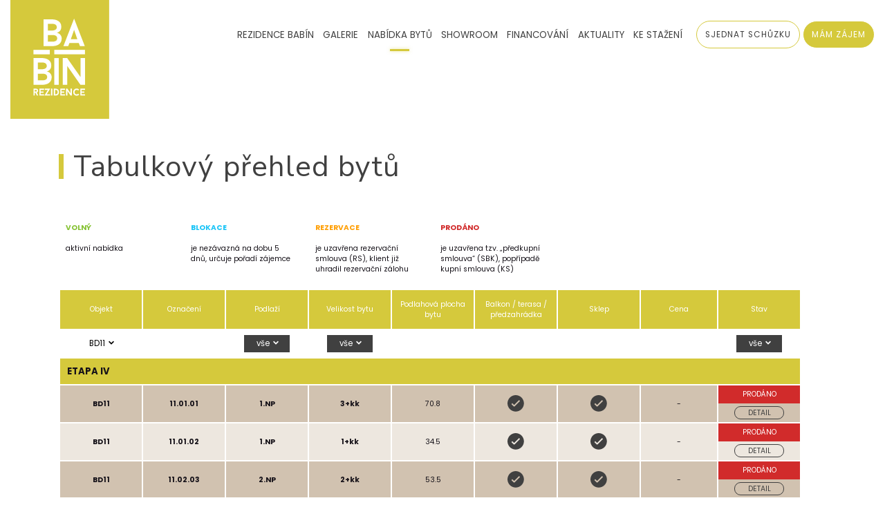

--- FILE ---
content_type: text/html; charset=utf-8
request_url: https://www.rezidencebabin.cz/cenik?building_id=11
body_size: 4944
content:
<!doctype html>
<html lang="cs">
    <!-- top -->
	<head>

                <!-- Google tag (gtag.js) -->
                <script async src="https://www.googletagmanager.com/gtag/js?id=G-3X604WTRFR"></script>
                <script>
                  window.dataLayer = window.dataLayer || [];
                  function gtag(){ dataLayer.push(arguments); }
                  gtag('js', new Date());

                  gtag('config', 'G-3X604WTRFR');
                </script>


		<meta charset="utf-8">
		<meta name="viewport" content="width=device-width, initial-scale=1, shrink-to-fit=no">
		<title>Nabídka bytů | rezidence Babín</title>
		<meta name="description" content="Tabulkový přehled nabízených bytů rezidence Babín v Nymburku. Vybírejte z nabídky bytů ve velikostech 1+kk, 2+kk a 3+kk a rozsahu 30 až 90 m2.">
		<meta property="og:title" content="Nabídka bytů | rezidence Babín">
		<meta property="og:description" content="Tabulkový přehled nabízených bytů rezidence Babín v Nymburku. Vybírejte z nabídky bytů ve velikostech 1+kk, 2+kk a 3+kk a rozsahu 30 až 90 m2.">
				<link rel="apple-touch-icon" sizes="180x180" href="/assets/favicon/apple-touch-icon.png">
		<link rel="icon" type="image/png" sizes="32x32" href="/assets/favicon/favicon-32x32.png">
		<link rel="icon" type="image/png" sizes="16x16" href="/assets/favicon/favicon-16x16.png">
		<link rel="manifest" href="/assets/favicon/site.webmanifest">
		<link rel="mask-icon" href="/assets/favicon/safari-pinned-tab.svg" color="#5bbad5">
		<meta name="msapplication-TileColor" content="#da532c">
		<meta name="theme-color" content="#ffffff">
		<meta name="format-detection" content="telephone=no">
		<link rel="preconnect" href="https://fonts.gstatic.com">
		<link href="https://fonts.googleapis.com/css2?family=Nunito+Sans:wght@400;700&family=Poppins:wght@400;700&display=swap&subset=latin-ext" rel="stylesheet">
		<link rel="stylesheet" href="https://stackpath.bootstrapcdn.com/bootstrap/4.1.3/css/bootstrap.min.css" integrity="sha384-MCw98/SFnGE8fJT3GXwEOngsV7Zt27NXFoaoApmYm81iuXoPkFOJwJ8ERdknLPMO" crossorigin="anonymous">
		<link rel="stylesheet" href="/assets/css/icons.css">
		<link rel="stylesheet" href="/assets/css/frontend.css?v=15">
		<link rel="stylesheet" href="https://cdnjs.cloudflare.com/ajax/libs/ekko-lightbox/5.3.0/ekko-lightbox.css">
		<script src="https://cdnjs.cloudflare.com/ajax/libs/popper.js/1.14.7/umd/popper.min.js" integrity="sha384-UO2eT0CpHqdSJQ6hJty5KVphtPhzWj9WO1clHTMGa3JDZwrnQq4sF86dIHNDz0W1" crossorigin="anonymous"></script>
		<script src="https://code.jquery.com/jquery-3.3.1.min.js" integrity="sha256-FgpCb/KJQlLNfOu91ta32o/NMZxltwRo8QtmkMRdAu8=" crossorigin="anonymous"></script>
		<script src="https://stackpath.bootstrapcdn.com/bootstrap/4.1.3/js/bootstrap.min.js" integrity="sha384-ChfqqxuZUCnJSK3+MXmPNIyE6ZbWh2IMqE241rYiqJxyMiZ6OW/JmZQ5stwEULTy" crossorigin="anonymous"></script>
		<script type='text/javascript' src="/assets/js/nette.ajax.js"></script>
		<script type='text/javascript' src="/assets/js/live-form-validation.js"></script>
		<script type='text/javascript' src="https://cdnjs.cloudflare.com/ajax/libs/ekko-lightbox/5.3.0/ekko-lightbox.min.js"></script>
		<script src="https://cloud.tinymce.com/stable/tinymce.min.js?apiKey=nglala8wq5epojpb1vy26d2vckhy6rvysza8iv4t8sldjh43"></script>
		<script type="text/javascript" src="//code.jquery.com/jquery-migrate-1.2.1.min.js"></script>
		<link rel="stylesheet" type="text/css" href="/assets/css/slick.css">
		<script type="text/javascript" src="/assets/js/slick.min.js"></script>
		<script type='text/javascript' src="/assets/js/custom.js?v=10"></script>
		<!-- Google Tag Manager -->
		<script>(function(w,d,s,l,i){w[l]=w[l]||[];w[l].push({'gtm.start':
		new Date().getTime(),event:'gtm.js'});var f=d.getElementsByTagName(s)[0],
		j=d.createElement(s),dl=l!='dataLayer'?'&l='+l:'';j.async=true;j.src=
		'https://www.googletagmanager.com/gtm.js?id='+i+dl;f.parentNode.insertBefore(j,f);
		})(window,document,'script','dataLayer','GTM-5P39MN7');</script>
		<!-- End Google Tag Manager -->
		<script src="https://www.google.com/recaptcha/api.js" async defer></script>
	</head>
	<body>
		<!-- Google Tag Manager (noscript) -->
		<noscript><iframe src="https://www.googletagmanager.com/ns.html?id=GTM-5P39MN7"
		height="0" width="0" style="display:none;visibility:hidden"></iframe></noscript>
		<!-- End Google Tag Manager (noscript) -->
<div id="snippet--flashes"></div>		<header>
			<div class="container-fluid">
				<nav class="navbar navbar-expand-md">
					<button class="navbar-toggler" type="button" data-toggle="collapse" data-target="#navbar" aria-controls="navbar" aria-expanded="false" aria-label="Toggle navigation">
						<span class="navbar-toggler-icon"></span>
					</button>
					<div class="w-100 d-flex justiy-content-between">
						<a class="navbar-brand" href="/?building_id=11">
							<img src="/assets/images/logo_babin.png" height="57" alt="Rezidence Babín">
						</a>
						<div class="main-nav collapse navbar-collapse" id="navbar">
							<ul class="nav">
								<li class="nav-item d-flex flex-column justify-content-end"><a href="https://www.rezidencebabin.cz/" class="nav-link">Rezidence Babín</a></li>
								<li class="nav-item d-flex flex-column justify-content-end"><a class="nav-link" href="/galerie?building_id=11">Galerie</a></li>
								<li class="nav-item d-flex flex-column justify-content-end"><a class="nav-link active" href="/cenik?building_id=11">Nabídka bytů</a></li>
								<li class="nav-item d-flex flex-column justify-content-end"><a class="nav-link" href="/showroom/?building_id=11">Showroom</a></li>
								<li class="nav-item d-flex flex-column justify-content-end"><a class="nav-link" href="/financovani?building_id=11">Financování</a></li>
								<li class="nav-item d-flex flex-column justify-content-end"><a class="nav-link" href="/aktuality?building_id=11">Aktuality</a></li>
								<li class="nav-item d-flex flex-column justify-content-end"><a class="nav-link" href="/ke-stazeni?building_id=11">Ke stažení</a></li>
							</ul>
						</div>
						<div class="buttons">
							<a class="ajax btn btn-secondary" href="/cenik?form=appointmentForm&amp;title=Sjednat+informa%C4%8Dn%C3%AD+sch%C5%AFzku&amp;building_id=11&amp;do=showForm">Sjednat schůzku</a>
							<a href="#kontakt" class="btn btn-primary">Mám zájem</a>
						</div>
					</div>
				</nav>
			</div>
		</header>
<div id="snippet--content">				<div class="content container-fluid">
		<div class="container">
			<h1>Tabulkový přehled bytů</h1>
			<div class="table-holder">
				<table class="price-list mt-5">
					<tr class="labels">
						<td colspan="9">
							<div class="row">
								<div class="col-12 col-lg-2">
									<span class="label green">Volný</span><br>aktivní nabídka
								</div>
								<div class="col-12 col-lg-2">
									<span class="label blue">Blokace</span><br>je nezávazná na dobu 5 dnů, určuje pořadí zájemce
								</div>
								<div class="col-12 col-lg-2">
									<span class="label orange">Rezervace</span><br>je uzavřena rezervační smlouva (RS), klient již uhradil rezervační zálohu
								</div>
								<div class="col-12 col-lg-2">
									<span class="label red">Prodáno</span><br>je uzavřena tzv. „předkupní smlouva“ (SBK), popřípadě kupní smlouva (KS)
								</div>
								<div class="col-12 col-lg-4">

								</div>
							</div>
						</td>
						<td colspan="2"></td>
					</tr>
					<tr>
						<th width="120">Objekt</th>
						<th width="120">Označení</th>
						<th width="120">Podlaží</th>
						<th width="120">Velikost bytu</th>
						<th width="120" class="no-mobile">Podlahová plocha bytu</th>
						<th width="120" class="no-mobile">Balkon / terasa / předzahrádka</th>
						<th width="120" class="no-mobile">Sklep</th>
						<th>Cena</th>
						<th width="120">Stav</th>
					</tr>
					<tr class="filter">
						<td>
							<div class="dropdown">
								<button class="btn btn-filter dropdown-toggle active" type="button" id="dropdown-building_id" data-toggle="dropdown" aria-haspopup="true" aria-expanded="false">
										BD11
								</button>
								<div class="dropdown-menu" aria-labelledby="dropdown-building_id">
									<a class="dropdown-item" href="/cenik?building_id=1">BD1</a>
									<a class="dropdown-item" href="/cenik?building_id=2">BD2</a>
									<a class="dropdown-item" href="/cenik?building_id=3">BD3</a>
									<a class="dropdown-item" href="/cenik?building_id=4">BD2</a>
                                                                        <a class="dropdown-item" href="/cenik?building_id=5">BD5</a>
                                                                        <a class="dropdown-item" href="/cenik?building_id=6">BD6</a>
									<a class="dropdown-item" href="/cenik?building_id=7">BD7</a>
									<a class="dropdown-item" href="/cenik?building_id=8">BD8</a>
									<a class="dropdown-item" href="/cenik?building_id=9">BD9</a>
									<a class="dropdown-item" href="/cenik?building_id=10">BD10</a>
                                                                        <a class="dropdown-item" href="/cenik?building_id=11">BD11</a>
									<a class="dropdown-item" href="/cenik">vše</a>
								</div>
							</div>
						</td>
						<td></td>
						<td>
							<div class="dropdown">
								<button class="btn btn-filter dropdown-toggle" type="button" id="dropdown-floor_id" data-toggle="dropdown" aria-haspopup="true" aria-expanded="false">
										vše
								</button>
								<div class="dropdown-menu" aria-labelledby="dropdown-floor_id">
									<a class="dropdown-item" href="/cenik?floor_id=1&amp;building_id=11">1.NP</a>
									<a class="dropdown-item" href="/cenik?floor_id=2&amp;building_id=11">2.NP</a>
									<a class="dropdown-item" href="/cenik?floor_id=3&amp;building_id=11">3.NP</a>
									<a class="dropdown-item" href="/cenik?floor_id=4&amp;building_id=11">4.NP</a>
									<a class="dropdown-item" href="/cenik?building_id=11">vše</a>
								</div>
							</div>
						</td>
						<td>
							<div class="dropdown">
								<button class="btn btn-filter dropdown-toggle" type="button" id="dropdown-disposition_id" data-toggle="dropdown" aria-haspopup="true" aria-expanded="false">
										vše
								</button>
								<div class="dropdown-menu" aria-labelledby="dropdown-disposition_id">
									<a class="dropdown-item" href="/cenik?disposition_id=1&amp;building_id=11">1+kk</a>
									<a class="dropdown-item" href="/cenik?disposition_id=2&amp;building_id=11">2+kk</a>
									<a class="dropdown-item" href="/cenik?disposition_id=3&amp;building_id=11">3+kk</a>
									<a class="dropdown-item" href="/cenik?building_id=11">vše</a>
								</div>
							</div>
						</td>
						<td class="no-mobile"></td>
						<td class="no-mobile"></td>
						<td class="no-mobile"></td>
                                                <td></td>
						<td>
							<div class="dropdown">
								<button class="btn btn-filter dropdown-toggle" type="button" id="dropdown-state_id" data-toggle="dropdown" aria-haspopup="true" aria-expanded="false">
										vše
								</button>
								<div class="dropdown-menu" aria-labelledby="dropdown-state_id">
									<a class="dropdown-item" href="/cenik?state_id=1&amp;building_id=11">volný</a>
									<a class="dropdown-item" href="/cenik?state_id=2&amp;building_id=11">blokace</a>
									<a class="dropdown-item" href="/cenik?state_id=3&amp;building_id=11">rezervace</a>
									<a class="dropdown-item" href="/cenik?state_id=4&amp;building_id=11">prodáno</a>
									<a class="dropdown-item" href="/cenik?building_id=11">vše</a>
								</div>
							</div>
						</td>
					</tr>
                                                    <tr><td colspan="9" class="etapa-mark">Etapa IV</td></tr>
						<tr class="unit-row">
							<td><strong>BD11</strong></td>
							<td><strong>11.01.01</strong></td>
							<td><strong>1.NP</strong></td>
							<td><strong>3+kk</strong></td>
							<td class="no-mobile">70.8</td>
							<td class="no-mobile"><img src="/assets/images/checkmark_3.png"></td>
							<td class="no-mobile"><img src="/assets/images/checkmark_3.png"></td>
							<td class="nowrap">
                                                                -
                                                        </td>
							<td class="p-0">
									<span class="label red">
										prodáno
									</span>
								<a class="label detail" href="/cenik/detail-bytu/105?building_id=11">Detail</a>
							</td>
						</tr>
						<tr class="unit-row">
							<td><strong>BD11</strong></td>
							<td><strong>11.01.02</strong></td>
							<td><strong>1.NP</strong></td>
							<td><strong>1+kk</strong></td>
							<td class="no-mobile">34.5</td>
							<td class="no-mobile"><img src="/assets/images/checkmark_3.png"></td>
							<td class="no-mobile"><img src="/assets/images/checkmark_3.png"></td>
							<td class="nowrap">
                                                                -
                                                        </td>
							<td class="p-0">
									<span class="label red">
										prodáno
									</span>
								<a class="label detail" href="/cenik/detail-bytu/106?building_id=11">Detail</a>
							</td>
						</tr>
						<tr class="unit-row">
							<td><strong>BD11</strong></td>
							<td><strong>11.02.03</strong></td>
							<td><strong>2.NP</strong></td>
							<td><strong>2+kk</strong></td>
							<td class="no-mobile">53.5</td>
							<td class="no-mobile"><img src="/assets/images/checkmark_3.png"></td>
							<td class="no-mobile"><img src="/assets/images/checkmark_3.png"></td>
							<td class="nowrap">
                                                                -
                                                        </td>
							<td class="p-0">
									<span class="label red">
										prodáno
									</span>
								<a class="label detail" href="/cenik/detail-bytu/107?building_id=11">Detail</a>
							</td>
						</tr>
						<tr class="unit-row">
							<td><strong>BD11</strong></td>
							<td><strong>11.02.04</strong></td>
							<td><strong>2.NP</strong></td>
							<td><strong>2+kk</strong></td>
							<td class="no-mobile">50.2</td>
							<td class="no-mobile"><img src="/assets/images/checkmark_3.png"></td>
							<td class="no-mobile"><img src="/assets/images/checkmark_3.png"></td>
							<td class="nowrap">
                                                                -
                                                        </td>
							<td class="p-0">
									<span class="label red">
										prodáno
									</span>
								<a class="label detail" href="/cenik/detail-bytu/108?building_id=11">Detail</a>
							</td>
						</tr>
						<tr class="unit-row">
							<td><strong>BD11</strong></td>
							<td><strong>11.02.05</strong></td>
							<td><strong>2.NP</strong></td>
							<td><strong>2+kk</strong></td>
							<td class="no-mobile">54.9</td>
							<td class="no-mobile"><img src="/assets/images/checkmark_3.png"></td>
							<td class="no-mobile"><img src="/assets/images/checkmark_3.png"></td>
							<td class="nowrap">
                                                                -
                                                        </td>
							<td class="p-0">
									<span class="label red">
										prodáno
									</span>
								<a class="label detail" href="/cenik/detail-bytu/109?building_id=11">Detail</a>
							</td>
						</tr>
						<tr class="unit-row">
							<td><strong>BD11</strong></td>
							<td><strong>11.03.06</strong></td>
							<td><strong>3.NP</strong></td>
							<td><strong>2+kk</strong></td>
							<td class="no-mobile">53.5</td>
							<td class="no-mobile"><img src="/assets/images/checkmark_3.png"></td>
							<td class="no-mobile"><img src="/assets/images/checkmark_3.png"></td>
							<td class="nowrap">
                                                                -
                                                        </td>
							<td class="p-0">
									<span class="label red">
										prodáno
									</span>
								<a class="label detail" href="/cenik/detail-bytu/110?building_id=11">Detail</a>
							</td>
						</tr>
						<tr class="unit-row">
							<td><strong>BD11</strong></td>
							<td><strong>11.03.07</strong></td>
							<td><strong>3.NP</strong></td>
							<td><strong>2+kk</strong></td>
							<td class="no-mobile">50.2</td>
							<td class="no-mobile"><img src="/assets/images/checkmark_3.png"></td>
							<td class="no-mobile"><img src="/assets/images/checkmark_3.png"></td>
							<td class="nowrap">
                                                                -
                                                        </td>
							<td class="p-0">
									<span class="label red">
										prodáno
									</span>
								<a class="label detail" href="/cenik/detail-bytu/111?building_id=11">Detail</a>
							</td>
						</tr>
						<tr class="unit-row">
							<td><strong>BD11</strong></td>
							<td><strong>11.03.08</strong></td>
							<td><strong>3.NP</strong></td>
							<td><strong>2+kk</strong></td>
							<td class="no-mobile">54.9</td>
							<td class="no-mobile"><img src="/assets/images/checkmark_3.png"></td>
							<td class="no-mobile"><img src="/assets/images/checkmark_3.png"></td>
							<td class="nowrap">
                                                                -
                                                        </td>
							<td class="p-0">
									<span class="label red">
										prodáno
									</span>
								<a class="label detail" href="/cenik/detail-bytu/112?building_id=11">Detail</a>
							</td>
						</tr>
						<tr class="unit-row">
							<td><strong>BD11</strong></td>
							<td><strong>11.04.09</strong></td>
							<td><strong>4.NP</strong></td>
							<td><strong>2+kk</strong></td>
							<td class="no-mobile">54.9</td>
							<td class="no-mobile"><img src="/assets/images/checkmark_3.png"></td>
							<td class="no-mobile"><img src="/assets/images/checkmark_3.png"></td>
							<td class="nowrap">
                                                                -
                                                        </td>
							<td class="p-0">
									<span class="label red">
										prodáno
									</span>
								<a class="label detail" href="/cenik/detail-bytu/113?building_id=11">Detail</a>
							</td>
						</tr>
						<tr class="unit-row">
							<td><strong>BD11</strong></td>
							<td><strong>11.04.10</strong></td>
							<td><strong>4.NP</strong></td>
							<td><strong>2+kk</strong></td>
							<td class="no-mobile">71.3</td>
							<td class="no-mobile"><img src="/assets/images/checkmark_3.png"></td>
							<td class="no-mobile"><img src="/assets/images/checkmark_3.png"></td>
							<td class="nowrap">
                                                                -
                                                        </td>
							<td class="p-0">
									<span class="label red">
										prodáno
									</span>
								<a class="label detail" href="/cenik/detail-bytu/114?building_id=11">Detail</a>
							</td>
						</tr>
				</table>
			</div>
		</div>
	</div>
	<script>
		$(window).on("load resize",function(e){
			if($('body').width() < 768)
			{
				$('.mobile-colspan').attr('colspan', 3);
			}else{
				$('.mobile-colspan').attr('colspan', 11);
			}
		})
	</script>
</div>		<footer>
			<a name="kontakt" id="kontakt"></a>
			<div class="container">
				<div class="row">
					<div class="col-6 col-lg-3">
						<h2>DEVELOPER PROJEKTU</h2>
<p><strong>Bab&iacute;n Nymburk, s.r.o.</strong><br />Palack&eacute;ho tř&iacute;da 283, 288 02 Nymburk<br />IČ: <span class="nowrap">07894341</span></p>
<h2>ADRESA REZIDENCE</h2>
<p>K Rus&iacute;nku&nbsp;<br />288 02<br />Nymburk</p>
					</div>
					<div class="col-6 col-lg-3">
						<h2>KONTAKT</h2>
<p><strong>Konzultant: Mgr. Jan Vanick&yacute;</strong><br />+420 604 273 358<br /><a href="mailto:honza@rezidencebabin.cz">honza@rezidencebabin.cz</a></p>
<p><strong>Infolinka: </strong>+420 800 701 411<br /><a href="mailto:info@rezidencebabin.cz">info@rezidencebabin.cz</a></p>
<h2>ADRESA SHOWROOMU</h2>
<p>Palack&eacute;ho tř&iacute;da 222<br />288 02&nbsp;Nymburk<br />- druh&eacute; patro</p>
					</div>
					<div class="col-12 col-lg-6 contact-form">
						<h2>Kontaktní formulář</h2>
<form action="/cenik?building_id=11" method="post" id="frm-contactForm">


<div class="form-group row required">
	<div class="col-12 d-none"><label for="frm-contactForm-name" class="required">Jméno</label></div>

	<div class="col-12"><input type="text" name="name" placeholder="Jméno" id="frm-contactForm-name" required data-nette-rules='[{"op":":filled","msg":"Povinná položka"}]' class="text"></div>
</div>

<div class="form-group row required">
	<div class="col-12 d-none"><label for="frm-contactForm-phone" class="required">Telefon</label></div>

	<div class="col-12"><input type="text" name="phone" placeholder="Telefon" id="frm-contactForm-phone" required data-nette-rules='[{"op":":filled","msg":"Povinná položka"}]' class="text"></div>
</div>

<div class="form-group row required">
	<div class="col-12 d-none"><label for="frm-contactForm-email" class="required">E-mail</label></div>

	<div class="col-12"><input type="text" name="email" placeholder="E-mail" id="frm-contactForm-email" required data-nette-rules='[{"op":":filled","msg":"Povinná položka"},{"op":":filled","rules":[{"op":":email","msg":"Neplatná e-mailová adresa"}],"control":"email"}]' class="text"></div>
</div>

<div class="form-group row required">
	<div class="col-12 d-none"><label for="frm-contactForm-message" class="required">Zpráva</label></div>

	<div class="col-12"><textarea name="message" placeholder="Vaše zpráva..." id="frm-contactForm-message" required data-nette-rules='[{"op":":filled","msg":"Povinná položka"}]'></textarea></div>
</div>

<div class="form-group row required">
	<div class="col-12 d-none"></div>

	<div class="col-12"><label for="frm-contactForm-agree"><input type="checkbox" name="agree" id="frm-contactForm-agree" required data-nette-rules='[{"op":":filled","msg":"Musíte souhlasit se zpracováním osobních údajů"}]'>Souhlasím se <a href="/souhlas_se_zpracovanim_osobnich_udaju.pdf" target="_blank">zpracováním osobních údajů</a></label></div>
</div>

<div class="form-group row required">
	<div class="col-12 d-none"></div>

	<div class="col-12"><label for="frm-contactForm-agree_2"><input type="checkbox" name="agree_2" id="frm-contactForm-agree_2" required data-nette-rules='[{"op":":filled","msg":"Musíte souhlasit se zpracováním osobních údajů"}]'>Potvrzuji, že jsem četl/a <a href="/informace_o_zpracovani_osobnich_udaju.pdf" target="_blank">informace o zpracování osobních údajů</a></label></div>
</div>

<div class="form-group row required">
	<div class="col-12 d-none"><label for="frm-contactForm-captcha" class="required">reCAPTCHA</label></div>

	<div class="col-12"><div class="g-recaptcha" data-sitekey="6LceD9UZAAAAAADxzYJRVjjoSWWisAGWg7U0s-xe" id="frm-contactForm-captcha"></div></div>
</div>

<div class="form-group row">
	<div class="col-12 d-none"></div>

	<div class="col-12"><input type="submit" name="send" class="btn btn-primary btn-block button" value="Odeslat"></div>
</div>


<input type="hidden" name="_do" value="contactForm-submit">
</form>
					</div>
				</div>
				<div class="bottom">
					<img src="/assets/images/logo_babin_white.png" alt="Rezidence Babín">
					<hr>
					<ul class="nav justify-content-center">
						<li class="nav-item d-flex flex-column justify-content-end"><a class="nav-link" href="/galerie?building_id=11">Galerie</a></li>
						<li class="nav-item d-flex flex-column justify-content-end"><a href="/cenik" class="nav-link">Nabídka bytů</a></li>
						<li class="nav-item d-flex flex-column justify-content-end"><a href="/showroom" class="nav-link">Showroom</a></li>
						<li class="nav-item d-flex flex-column justify-content-end"><a href="/financovani" class="nav-link">Financování</a></li>
						<li class="nav-item d-flex flex-column justify-content-end"><a href="/aktuality" class="nav-link">Aktuality</a></li>
						<li class="nav-item d-flex flex-column justify-content-end"><a class="nav-link" href="/ke-stazeni?building_id=11">Ke stažení</a></li>
						<li class="nav-item d-flex flex-column justify-content-end"><a href="#kontakt" class="nav-link">Kontakt</a></li>
					</ul>
					<p class="text-center">
						<a href="https://www.facebook.com/Rezidence-Bab%C3%ADn-101953435109365/" target="_blank" class="mx-2"><img src="/assets/images/facebook.png" alt="Facebook"></a>
						<a href="https://www.instagram.com/rezidencebabin/" target="_blank" class="mx-2"><img src="/assets/images/instagram.png" alt="Instagram"></a></p>
					Copyright 2020 Rezidence Babín
				</div>
			</div>
		</footer>
<div id="snippet--booking">
</div><div id="snippet--lightbox">
</div>	</body>
</html>

--- FILE ---
content_type: text/html; charset=utf-8
request_url: https://www.google.com/recaptcha/api2/anchor?ar=1&k=6LceD9UZAAAAAADxzYJRVjjoSWWisAGWg7U0s-xe&co=aHR0cHM6Ly93d3cucmV6aWRlbmNlYmFiaW4uY3o6NDQz&hl=en&v=PoyoqOPhxBO7pBk68S4YbpHZ&size=normal&anchor-ms=20000&execute-ms=30000&cb=ey2k317jqmss
body_size: 49445
content:
<!DOCTYPE HTML><html dir="ltr" lang="en"><head><meta http-equiv="Content-Type" content="text/html; charset=UTF-8">
<meta http-equiv="X-UA-Compatible" content="IE=edge">
<title>reCAPTCHA</title>
<style type="text/css">
/* cyrillic-ext */
@font-face {
  font-family: 'Roboto';
  font-style: normal;
  font-weight: 400;
  font-stretch: 100%;
  src: url(//fonts.gstatic.com/s/roboto/v48/KFO7CnqEu92Fr1ME7kSn66aGLdTylUAMa3GUBHMdazTgWw.woff2) format('woff2');
  unicode-range: U+0460-052F, U+1C80-1C8A, U+20B4, U+2DE0-2DFF, U+A640-A69F, U+FE2E-FE2F;
}
/* cyrillic */
@font-face {
  font-family: 'Roboto';
  font-style: normal;
  font-weight: 400;
  font-stretch: 100%;
  src: url(//fonts.gstatic.com/s/roboto/v48/KFO7CnqEu92Fr1ME7kSn66aGLdTylUAMa3iUBHMdazTgWw.woff2) format('woff2');
  unicode-range: U+0301, U+0400-045F, U+0490-0491, U+04B0-04B1, U+2116;
}
/* greek-ext */
@font-face {
  font-family: 'Roboto';
  font-style: normal;
  font-weight: 400;
  font-stretch: 100%;
  src: url(//fonts.gstatic.com/s/roboto/v48/KFO7CnqEu92Fr1ME7kSn66aGLdTylUAMa3CUBHMdazTgWw.woff2) format('woff2');
  unicode-range: U+1F00-1FFF;
}
/* greek */
@font-face {
  font-family: 'Roboto';
  font-style: normal;
  font-weight: 400;
  font-stretch: 100%;
  src: url(//fonts.gstatic.com/s/roboto/v48/KFO7CnqEu92Fr1ME7kSn66aGLdTylUAMa3-UBHMdazTgWw.woff2) format('woff2');
  unicode-range: U+0370-0377, U+037A-037F, U+0384-038A, U+038C, U+038E-03A1, U+03A3-03FF;
}
/* math */
@font-face {
  font-family: 'Roboto';
  font-style: normal;
  font-weight: 400;
  font-stretch: 100%;
  src: url(//fonts.gstatic.com/s/roboto/v48/KFO7CnqEu92Fr1ME7kSn66aGLdTylUAMawCUBHMdazTgWw.woff2) format('woff2');
  unicode-range: U+0302-0303, U+0305, U+0307-0308, U+0310, U+0312, U+0315, U+031A, U+0326-0327, U+032C, U+032F-0330, U+0332-0333, U+0338, U+033A, U+0346, U+034D, U+0391-03A1, U+03A3-03A9, U+03B1-03C9, U+03D1, U+03D5-03D6, U+03F0-03F1, U+03F4-03F5, U+2016-2017, U+2034-2038, U+203C, U+2040, U+2043, U+2047, U+2050, U+2057, U+205F, U+2070-2071, U+2074-208E, U+2090-209C, U+20D0-20DC, U+20E1, U+20E5-20EF, U+2100-2112, U+2114-2115, U+2117-2121, U+2123-214F, U+2190, U+2192, U+2194-21AE, U+21B0-21E5, U+21F1-21F2, U+21F4-2211, U+2213-2214, U+2216-22FF, U+2308-230B, U+2310, U+2319, U+231C-2321, U+2336-237A, U+237C, U+2395, U+239B-23B7, U+23D0, U+23DC-23E1, U+2474-2475, U+25AF, U+25B3, U+25B7, U+25BD, U+25C1, U+25CA, U+25CC, U+25FB, U+266D-266F, U+27C0-27FF, U+2900-2AFF, U+2B0E-2B11, U+2B30-2B4C, U+2BFE, U+3030, U+FF5B, U+FF5D, U+1D400-1D7FF, U+1EE00-1EEFF;
}
/* symbols */
@font-face {
  font-family: 'Roboto';
  font-style: normal;
  font-weight: 400;
  font-stretch: 100%;
  src: url(//fonts.gstatic.com/s/roboto/v48/KFO7CnqEu92Fr1ME7kSn66aGLdTylUAMaxKUBHMdazTgWw.woff2) format('woff2');
  unicode-range: U+0001-000C, U+000E-001F, U+007F-009F, U+20DD-20E0, U+20E2-20E4, U+2150-218F, U+2190, U+2192, U+2194-2199, U+21AF, U+21E6-21F0, U+21F3, U+2218-2219, U+2299, U+22C4-22C6, U+2300-243F, U+2440-244A, U+2460-24FF, U+25A0-27BF, U+2800-28FF, U+2921-2922, U+2981, U+29BF, U+29EB, U+2B00-2BFF, U+4DC0-4DFF, U+FFF9-FFFB, U+10140-1018E, U+10190-1019C, U+101A0, U+101D0-101FD, U+102E0-102FB, U+10E60-10E7E, U+1D2C0-1D2D3, U+1D2E0-1D37F, U+1F000-1F0FF, U+1F100-1F1AD, U+1F1E6-1F1FF, U+1F30D-1F30F, U+1F315, U+1F31C, U+1F31E, U+1F320-1F32C, U+1F336, U+1F378, U+1F37D, U+1F382, U+1F393-1F39F, U+1F3A7-1F3A8, U+1F3AC-1F3AF, U+1F3C2, U+1F3C4-1F3C6, U+1F3CA-1F3CE, U+1F3D4-1F3E0, U+1F3ED, U+1F3F1-1F3F3, U+1F3F5-1F3F7, U+1F408, U+1F415, U+1F41F, U+1F426, U+1F43F, U+1F441-1F442, U+1F444, U+1F446-1F449, U+1F44C-1F44E, U+1F453, U+1F46A, U+1F47D, U+1F4A3, U+1F4B0, U+1F4B3, U+1F4B9, U+1F4BB, U+1F4BF, U+1F4C8-1F4CB, U+1F4D6, U+1F4DA, U+1F4DF, U+1F4E3-1F4E6, U+1F4EA-1F4ED, U+1F4F7, U+1F4F9-1F4FB, U+1F4FD-1F4FE, U+1F503, U+1F507-1F50B, U+1F50D, U+1F512-1F513, U+1F53E-1F54A, U+1F54F-1F5FA, U+1F610, U+1F650-1F67F, U+1F687, U+1F68D, U+1F691, U+1F694, U+1F698, U+1F6AD, U+1F6B2, U+1F6B9-1F6BA, U+1F6BC, U+1F6C6-1F6CF, U+1F6D3-1F6D7, U+1F6E0-1F6EA, U+1F6F0-1F6F3, U+1F6F7-1F6FC, U+1F700-1F7FF, U+1F800-1F80B, U+1F810-1F847, U+1F850-1F859, U+1F860-1F887, U+1F890-1F8AD, U+1F8B0-1F8BB, U+1F8C0-1F8C1, U+1F900-1F90B, U+1F93B, U+1F946, U+1F984, U+1F996, U+1F9E9, U+1FA00-1FA6F, U+1FA70-1FA7C, U+1FA80-1FA89, U+1FA8F-1FAC6, U+1FACE-1FADC, U+1FADF-1FAE9, U+1FAF0-1FAF8, U+1FB00-1FBFF;
}
/* vietnamese */
@font-face {
  font-family: 'Roboto';
  font-style: normal;
  font-weight: 400;
  font-stretch: 100%;
  src: url(//fonts.gstatic.com/s/roboto/v48/KFO7CnqEu92Fr1ME7kSn66aGLdTylUAMa3OUBHMdazTgWw.woff2) format('woff2');
  unicode-range: U+0102-0103, U+0110-0111, U+0128-0129, U+0168-0169, U+01A0-01A1, U+01AF-01B0, U+0300-0301, U+0303-0304, U+0308-0309, U+0323, U+0329, U+1EA0-1EF9, U+20AB;
}
/* latin-ext */
@font-face {
  font-family: 'Roboto';
  font-style: normal;
  font-weight: 400;
  font-stretch: 100%;
  src: url(//fonts.gstatic.com/s/roboto/v48/KFO7CnqEu92Fr1ME7kSn66aGLdTylUAMa3KUBHMdazTgWw.woff2) format('woff2');
  unicode-range: U+0100-02BA, U+02BD-02C5, U+02C7-02CC, U+02CE-02D7, U+02DD-02FF, U+0304, U+0308, U+0329, U+1D00-1DBF, U+1E00-1E9F, U+1EF2-1EFF, U+2020, U+20A0-20AB, U+20AD-20C0, U+2113, U+2C60-2C7F, U+A720-A7FF;
}
/* latin */
@font-face {
  font-family: 'Roboto';
  font-style: normal;
  font-weight: 400;
  font-stretch: 100%;
  src: url(//fonts.gstatic.com/s/roboto/v48/KFO7CnqEu92Fr1ME7kSn66aGLdTylUAMa3yUBHMdazQ.woff2) format('woff2');
  unicode-range: U+0000-00FF, U+0131, U+0152-0153, U+02BB-02BC, U+02C6, U+02DA, U+02DC, U+0304, U+0308, U+0329, U+2000-206F, U+20AC, U+2122, U+2191, U+2193, U+2212, U+2215, U+FEFF, U+FFFD;
}
/* cyrillic-ext */
@font-face {
  font-family: 'Roboto';
  font-style: normal;
  font-weight: 500;
  font-stretch: 100%;
  src: url(//fonts.gstatic.com/s/roboto/v48/KFO7CnqEu92Fr1ME7kSn66aGLdTylUAMa3GUBHMdazTgWw.woff2) format('woff2');
  unicode-range: U+0460-052F, U+1C80-1C8A, U+20B4, U+2DE0-2DFF, U+A640-A69F, U+FE2E-FE2F;
}
/* cyrillic */
@font-face {
  font-family: 'Roboto';
  font-style: normal;
  font-weight: 500;
  font-stretch: 100%;
  src: url(//fonts.gstatic.com/s/roboto/v48/KFO7CnqEu92Fr1ME7kSn66aGLdTylUAMa3iUBHMdazTgWw.woff2) format('woff2');
  unicode-range: U+0301, U+0400-045F, U+0490-0491, U+04B0-04B1, U+2116;
}
/* greek-ext */
@font-face {
  font-family: 'Roboto';
  font-style: normal;
  font-weight: 500;
  font-stretch: 100%;
  src: url(//fonts.gstatic.com/s/roboto/v48/KFO7CnqEu92Fr1ME7kSn66aGLdTylUAMa3CUBHMdazTgWw.woff2) format('woff2');
  unicode-range: U+1F00-1FFF;
}
/* greek */
@font-face {
  font-family: 'Roboto';
  font-style: normal;
  font-weight: 500;
  font-stretch: 100%;
  src: url(//fonts.gstatic.com/s/roboto/v48/KFO7CnqEu92Fr1ME7kSn66aGLdTylUAMa3-UBHMdazTgWw.woff2) format('woff2');
  unicode-range: U+0370-0377, U+037A-037F, U+0384-038A, U+038C, U+038E-03A1, U+03A3-03FF;
}
/* math */
@font-face {
  font-family: 'Roboto';
  font-style: normal;
  font-weight: 500;
  font-stretch: 100%;
  src: url(//fonts.gstatic.com/s/roboto/v48/KFO7CnqEu92Fr1ME7kSn66aGLdTylUAMawCUBHMdazTgWw.woff2) format('woff2');
  unicode-range: U+0302-0303, U+0305, U+0307-0308, U+0310, U+0312, U+0315, U+031A, U+0326-0327, U+032C, U+032F-0330, U+0332-0333, U+0338, U+033A, U+0346, U+034D, U+0391-03A1, U+03A3-03A9, U+03B1-03C9, U+03D1, U+03D5-03D6, U+03F0-03F1, U+03F4-03F5, U+2016-2017, U+2034-2038, U+203C, U+2040, U+2043, U+2047, U+2050, U+2057, U+205F, U+2070-2071, U+2074-208E, U+2090-209C, U+20D0-20DC, U+20E1, U+20E5-20EF, U+2100-2112, U+2114-2115, U+2117-2121, U+2123-214F, U+2190, U+2192, U+2194-21AE, U+21B0-21E5, U+21F1-21F2, U+21F4-2211, U+2213-2214, U+2216-22FF, U+2308-230B, U+2310, U+2319, U+231C-2321, U+2336-237A, U+237C, U+2395, U+239B-23B7, U+23D0, U+23DC-23E1, U+2474-2475, U+25AF, U+25B3, U+25B7, U+25BD, U+25C1, U+25CA, U+25CC, U+25FB, U+266D-266F, U+27C0-27FF, U+2900-2AFF, U+2B0E-2B11, U+2B30-2B4C, U+2BFE, U+3030, U+FF5B, U+FF5D, U+1D400-1D7FF, U+1EE00-1EEFF;
}
/* symbols */
@font-face {
  font-family: 'Roboto';
  font-style: normal;
  font-weight: 500;
  font-stretch: 100%;
  src: url(//fonts.gstatic.com/s/roboto/v48/KFO7CnqEu92Fr1ME7kSn66aGLdTylUAMaxKUBHMdazTgWw.woff2) format('woff2');
  unicode-range: U+0001-000C, U+000E-001F, U+007F-009F, U+20DD-20E0, U+20E2-20E4, U+2150-218F, U+2190, U+2192, U+2194-2199, U+21AF, U+21E6-21F0, U+21F3, U+2218-2219, U+2299, U+22C4-22C6, U+2300-243F, U+2440-244A, U+2460-24FF, U+25A0-27BF, U+2800-28FF, U+2921-2922, U+2981, U+29BF, U+29EB, U+2B00-2BFF, U+4DC0-4DFF, U+FFF9-FFFB, U+10140-1018E, U+10190-1019C, U+101A0, U+101D0-101FD, U+102E0-102FB, U+10E60-10E7E, U+1D2C0-1D2D3, U+1D2E0-1D37F, U+1F000-1F0FF, U+1F100-1F1AD, U+1F1E6-1F1FF, U+1F30D-1F30F, U+1F315, U+1F31C, U+1F31E, U+1F320-1F32C, U+1F336, U+1F378, U+1F37D, U+1F382, U+1F393-1F39F, U+1F3A7-1F3A8, U+1F3AC-1F3AF, U+1F3C2, U+1F3C4-1F3C6, U+1F3CA-1F3CE, U+1F3D4-1F3E0, U+1F3ED, U+1F3F1-1F3F3, U+1F3F5-1F3F7, U+1F408, U+1F415, U+1F41F, U+1F426, U+1F43F, U+1F441-1F442, U+1F444, U+1F446-1F449, U+1F44C-1F44E, U+1F453, U+1F46A, U+1F47D, U+1F4A3, U+1F4B0, U+1F4B3, U+1F4B9, U+1F4BB, U+1F4BF, U+1F4C8-1F4CB, U+1F4D6, U+1F4DA, U+1F4DF, U+1F4E3-1F4E6, U+1F4EA-1F4ED, U+1F4F7, U+1F4F9-1F4FB, U+1F4FD-1F4FE, U+1F503, U+1F507-1F50B, U+1F50D, U+1F512-1F513, U+1F53E-1F54A, U+1F54F-1F5FA, U+1F610, U+1F650-1F67F, U+1F687, U+1F68D, U+1F691, U+1F694, U+1F698, U+1F6AD, U+1F6B2, U+1F6B9-1F6BA, U+1F6BC, U+1F6C6-1F6CF, U+1F6D3-1F6D7, U+1F6E0-1F6EA, U+1F6F0-1F6F3, U+1F6F7-1F6FC, U+1F700-1F7FF, U+1F800-1F80B, U+1F810-1F847, U+1F850-1F859, U+1F860-1F887, U+1F890-1F8AD, U+1F8B0-1F8BB, U+1F8C0-1F8C1, U+1F900-1F90B, U+1F93B, U+1F946, U+1F984, U+1F996, U+1F9E9, U+1FA00-1FA6F, U+1FA70-1FA7C, U+1FA80-1FA89, U+1FA8F-1FAC6, U+1FACE-1FADC, U+1FADF-1FAE9, U+1FAF0-1FAF8, U+1FB00-1FBFF;
}
/* vietnamese */
@font-face {
  font-family: 'Roboto';
  font-style: normal;
  font-weight: 500;
  font-stretch: 100%;
  src: url(//fonts.gstatic.com/s/roboto/v48/KFO7CnqEu92Fr1ME7kSn66aGLdTylUAMa3OUBHMdazTgWw.woff2) format('woff2');
  unicode-range: U+0102-0103, U+0110-0111, U+0128-0129, U+0168-0169, U+01A0-01A1, U+01AF-01B0, U+0300-0301, U+0303-0304, U+0308-0309, U+0323, U+0329, U+1EA0-1EF9, U+20AB;
}
/* latin-ext */
@font-face {
  font-family: 'Roboto';
  font-style: normal;
  font-weight: 500;
  font-stretch: 100%;
  src: url(//fonts.gstatic.com/s/roboto/v48/KFO7CnqEu92Fr1ME7kSn66aGLdTylUAMa3KUBHMdazTgWw.woff2) format('woff2');
  unicode-range: U+0100-02BA, U+02BD-02C5, U+02C7-02CC, U+02CE-02D7, U+02DD-02FF, U+0304, U+0308, U+0329, U+1D00-1DBF, U+1E00-1E9F, U+1EF2-1EFF, U+2020, U+20A0-20AB, U+20AD-20C0, U+2113, U+2C60-2C7F, U+A720-A7FF;
}
/* latin */
@font-face {
  font-family: 'Roboto';
  font-style: normal;
  font-weight: 500;
  font-stretch: 100%;
  src: url(//fonts.gstatic.com/s/roboto/v48/KFO7CnqEu92Fr1ME7kSn66aGLdTylUAMa3yUBHMdazQ.woff2) format('woff2');
  unicode-range: U+0000-00FF, U+0131, U+0152-0153, U+02BB-02BC, U+02C6, U+02DA, U+02DC, U+0304, U+0308, U+0329, U+2000-206F, U+20AC, U+2122, U+2191, U+2193, U+2212, U+2215, U+FEFF, U+FFFD;
}
/* cyrillic-ext */
@font-face {
  font-family: 'Roboto';
  font-style: normal;
  font-weight: 900;
  font-stretch: 100%;
  src: url(//fonts.gstatic.com/s/roboto/v48/KFO7CnqEu92Fr1ME7kSn66aGLdTylUAMa3GUBHMdazTgWw.woff2) format('woff2');
  unicode-range: U+0460-052F, U+1C80-1C8A, U+20B4, U+2DE0-2DFF, U+A640-A69F, U+FE2E-FE2F;
}
/* cyrillic */
@font-face {
  font-family: 'Roboto';
  font-style: normal;
  font-weight: 900;
  font-stretch: 100%;
  src: url(//fonts.gstatic.com/s/roboto/v48/KFO7CnqEu92Fr1ME7kSn66aGLdTylUAMa3iUBHMdazTgWw.woff2) format('woff2');
  unicode-range: U+0301, U+0400-045F, U+0490-0491, U+04B0-04B1, U+2116;
}
/* greek-ext */
@font-face {
  font-family: 'Roboto';
  font-style: normal;
  font-weight: 900;
  font-stretch: 100%;
  src: url(//fonts.gstatic.com/s/roboto/v48/KFO7CnqEu92Fr1ME7kSn66aGLdTylUAMa3CUBHMdazTgWw.woff2) format('woff2');
  unicode-range: U+1F00-1FFF;
}
/* greek */
@font-face {
  font-family: 'Roboto';
  font-style: normal;
  font-weight: 900;
  font-stretch: 100%;
  src: url(//fonts.gstatic.com/s/roboto/v48/KFO7CnqEu92Fr1ME7kSn66aGLdTylUAMa3-UBHMdazTgWw.woff2) format('woff2');
  unicode-range: U+0370-0377, U+037A-037F, U+0384-038A, U+038C, U+038E-03A1, U+03A3-03FF;
}
/* math */
@font-face {
  font-family: 'Roboto';
  font-style: normal;
  font-weight: 900;
  font-stretch: 100%;
  src: url(//fonts.gstatic.com/s/roboto/v48/KFO7CnqEu92Fr1ME7kSn66aGLdTylUAMawCUBHMdazTgWw.woff2) format('woff2');
  unicode-range: U+0302-0303, U+0305, U+0307-0308, U+0310, U+0312, U+0315, U+031A, U+0326-0327, U+032C, U+032F-0330, U+0332-0333, U+0338, U+033A, U+0346, U+034D, U+0391-03A1, U+03A3-03A9, U+03B1-03C9, U+03D1, U+03D5-03D6, U+03F0-03F1, U+03F4-03F5, U+2016-2017, U+2034-2038, U+203C, U+2040, U+2043, U+2047, U+2050, U+2057, U+205F, U+2070-2071, U+2074-208E, U+2090-209C, U+20D0-20DC, U+20E1, U+20E5-20EF, U+2100-2112, U+2114-2115, U+2117-2121, U+2123-214F, U+2190, U+2192, U+2194-21AE, U+21B0-21E5, U+21F1-21F2, U+21F4-2211, U+2213-2214, U+2216-22FF, U+2308-230B, U+2310, U+2319, U+231C-2321, U+2336-237A, U+237C, U+2395, U+239B-23B7, U+23D0, U+23DC-23E1, U+2474-2475, U+25AF, U+25B3, U+25B7, U+25BD, U+25C1, U+25CA, U+25CC, U+25FB, U+266D-266F, U+27C0-27FF, U+2900-2AFF, U+2B0E-2B11, U+2B30-2B4C, U+2BFE, U+3030, U+FF5B, U+FF5D, U+1D400-1D7FF, U+1EE00-1EEFF;
}
/* symbols */
@font-face {
  font-family: 'Roboto';
  font-style: normal;
  font-weight: 900;
  font-stretch: 100%;
  src: url(//fonts.gstatic.com/s/roboto/v48/KFO7CnqEu92Fr1ME7kSn66aGLdTylUAMaxKUBHMdazTgWw.woff2) format('woff2');
  unicode-range: U+0001-000C, U+000E-001F, U+007F-009F, U+20DD-20E0, U+20E2-20E4, U+2150-218F, U+2190, U+2192, U+2194-2199, U+21AF, U+21E6-21F0, U+21F3, U+2218-2219, U+2299, U+22C4-22C6, U+2300-243F, U+2440-244A, U+2460-24FF, U+25A0-27BF, U+2800-28FF, U+2921-2922, U+2981, U+29BF, U+29EB, U+2B00-2BFF, U+4DC0-4DFF, U+FFF9-FFFB, U+10140-1018E, U+10190-1019C, U+101A0, U+101D0-101FD, U+102E0-102FB, U+10E60-10E7E, U+1D2C0-1D2D3, U+1D2E0-1D37F, U+1F000-1F0FF, U+1F100-1F1AD, U+1F1E6-1F1FF, U+1F30D-1F30F, U+1F315, U+1F31C, U+1F31E, U+1F320-1F32C, U+1F336, U+1F378, U+1F37D, U+1F382, U+1F393-1F39F, U+1F3A7-1F3A8, U+1F3AC-1F3AF, U+1F3C2, U+1F3C4-1F3C6, U+1F3CA-1F3CE, U+1F3D4-1F3E0, U+1F3ED, U+1F3F1-1F3F3, U+1F3F5-1F3F7, U+1F408, U+1F415, U+1F41F, U+1F426, U+1F43F, U+1F441-1F442, U+1F444, U+1F446-1F449, U+1F44C-1F44E, U+1F453, U+1F46A, U+1F47D, U+1F4A3, U+1F4B0, U+1F4B3, U+1F4B9, U+1F4BB, U+1F4BF, U+1F4C8-1F4CB, U+1F4D6, U+1F4DA, U+1F4DF, U+1F4E3-1F4E6, U+1F4EA-1F4ED, U+1F4F7, U+1F4F9-1F4FB, U+1F4FD-1F4FE, U+1F503, U+1F507-1F50B, U+1F50D, U+1F512-1F513, U+1F53E-1F54A, U+1F54F-1F5FA, U+1F610, U+1F650-1F67F, U+1F687, U+1F68D, U+1F691, U+1F694, U+1F698, U+1F6AD, U+1F6B2, U+1F6B9-1F6BA, U+1F6BC, U+1F6C6-1F6CF, U+1F6D3-1F6D7, U+1F6E0-1F6EA, U+1F6F0-1F6F3, U+1F6F7-1F6FC, U+1F700-1F7FF, U+1F800-1F80B, U+1F810-1F847, U+1F850-1F859, U+1F860-1F887, U+1F890-1F8AD, U+1F8B0-1F8BB, U+1F8C0-1F8C1, U+1F900-1F90B, U+1F93B, U+1F946, U+1F984, U+1F996, U+1F9E9, U+1FA00-1FA6F, U+1FA70-1FA7C, U+1FA80-1FA89, U+1FA8F-1FAC6, U+1FACE-1FADC, U+1FADF-1FAE9, U+1FAF0-1FAF8, U+1FB00-1FBFF;
}
/* vietnamese */
@font-face {
  font-family: 'Roboto';
  font-style: normal;
  font-weight: 900;
  font-stretch: 100%;
  src: url(//fonts.gstatic.com/s/roboto/v48/KFO7CnqEu92Fr1ME7kSn66aGLdTylUAMa3OUBHMdazTgWw.woff2) format('woff2');
  unicode-range: U+0102-0103, U+0110-0111, U+0128-0129, U+0168-0169, U+01A0-01A1, U+01AF-01B0, U+0300-0301, U+0303-0304, U+0308-0309, U+0323, U+0329, U+1EA0-1EF9, U+20AB;
}
/* latin-ext */
@font-face {
  font-family: 'Roboto';
  font-style: normal;
  font-weight: 900;
  font-stretch: 100%;
  src: url(//fonts.gstatic.com/s/roboto/v48/KFO7CnqEu92Fr1ME7kSn66aGLdTylUAMa3KUBHMdazTgWw.woff2) format('woff2');
  unicode-range: U+0100-02BA, U+02BD-02C5, U+02C7-02CC, U+02CE-02D7, U+02DD-02FF, U+0304, U+0308, U+0329, U+1D00-1DBF, U+1E00-1E9F, U+1EF2-1EFF, U+2020, U+20A0-20AB, U+20AD-20C0, U+2113, U+2C60-2C7F, U+A720-A7FF;
}
/* latin */
@font-face {
  font-family: 'Roboto';
  font-style: normal;
  font-weight: 900;
  font-stretch: 100%;
  src: url(//fonts.gstatic.com/s/roboto/v48/KFO7CnqEu92Fr1ME7kSn66aGLdTylUAMa3yUBHMdazQ.woff2) format('woff2');
  unicode-range: U+0000-00FF, U+0131, U+0152-0153, U+02BB-02BC, U+02C6, U+02DA, U+02DC, U+0304, U+0308, U+0329, U+2000-206F, U+20AC, U+2122, U+2191, U+2193, U+2212, U+2215, U+FEFF, U+FFFD;
}

</style>
<link rel="stylesheet" type="text/css" href="https://www.gstatic.com/recaptcha/releases/PoyoqOPhxBO7pBk68S4YbpHZ/styles__ltr.css">
<script nonce="siPctUKYN-frJksSGTMtOA" type="text/javascript">window['__recaptcha_api'] = 'https://www.google.com/recaptcha/api2/';</script>
<script type="text/javascript" src="https://www.gstatic.com/recaptcha/releases/PoyoqOPhxBO7pBk68S4YbpHZ/recaptcha__en.js" nonce="siPctUKYN-frJksSGTMtOA">
      
    </script></head>
<body><div id="rc-anchor-alert" class="rc-anchor-alert"></div>
<input type="hidden" id="recaptcha-token" value="[base64]">
<script type="text/javascript" nonce="siPctUKYN-frJksSGTMtOA">
      recaptcha.anchor.Main.init("[\x22ainput\x22,[\x22bgdata\x22,\x22\x22,\[base64]/[base64]/bmV3IFpbdF0obVswXSk6Sz09Mj9uZXcgWlt0XShtWzBdLG1bMV0pOks9PTM/bmV3IFpbdF0obVswXSxtWzFdLG1bMl0pOks9PTQ/[base64]/[base64]/[base64]/[base64]/[base64]/[base64]/[base64]/[base64]/[base64]/[base64]/[base64]/[base64]/[base64]/[base64]\\u003d\\u003d\x22,\[base64]\x22,\[base64]/DgVp7wrwHwrjDvFnCvT/[base64]/CosKEwqrDiFzDk0hOwoFvNE0iZncNwpsUwoPCiX1aLsKpw4p0VMK8w7HChsO/wrrDrQx3wrY0w6MDw5tyRDbDszUeAcK8wozDiDXDiwVtMUnCvcO3JMOAw5vDjX7CrmlCw6YTwr/CmhDDth3Ck8OpOsOgwpoAGlrCncOSLcKZYsKEX8OCXMO8AcKjw63CiFlow4NxflUrwrdRwoISEmE6CsKGB8O2w5zDosKYMlrCgyZXcDbDogjCvm/[base64]/CuDnDpjLCosK5SEjCnSTCjcKvMh1OcTgBYMKOw5VvwqV0OA3DoWZNw4vClipswr7CpjnDjcOnZwxJwoQKfEY4w5xgTcKLbsKXw4ZCEsOEIw7Cr15YMgHDh8O1D8KsXHYRUAjDgMOBK0jCuHzCkXXDvlw9wrbDmsOvZMO8w5/Dn8Oxw6fDlnA+w5fCvSjDoCDCjANjw5QAw7LDvMOTwoDDpcObbMKtw6rDg8OpwofDi0J2VBfCq8KPd8Oxwp9yWkJ5w719M1TDrsOmw5zDhsOcBF/DhxPDtFXCtcOZwogHSAXDssOgwq9yw7XDtmp9BsKyw6k5AT/DkFBowovCs8O9K8KCc8KTw60eTsOJw6XCtsOhwqVAYsK9w6XDsyQ7Z8KpwrDCqGDCrMKUCHNrQcOzB8KSw7BFIsKnwooRb3htw5dzwqwrw63CoCrDl8OAFVkowq8twqw/wro0w49gEsKWZsKbTcOxwqAHw4howrPDokVYwqRNw5vCjjvCqjINfgRjw6cmLMOQwoXDvsOSwqbDlsKMw51owqlEw7Rcw7dkw5LCkFLCtsKFKMK/[base64]/Ci3zCknkKF8KeHcKBw6/DucK2WxzCn8KiAlDDq8OPNsOiIhkZF8O+wpXDpsKYwprCu0bDmsKKGMKNw4DCrcK/acKARsKzw4FvAjFGw43Cm2/Ck8OEQBTCjVTCsXs0w4rDsTVQLsKcwprDs2bCpBZ6w48Owp7Dk0rCoEDDhFvDqcKyA8OQw5QLXsOdPXDDlMOTw4XDvlRXOsKKwqbDlW/DiFZgIsK/Tn/DhcKLXCbCrHbDpMKnF8OowoQ7BgXCmyXCvhJjw6DDl1fDtMO5wq8oO3RsACBgKh1SAcK5w5M3bzXDgcOxwozClcO9w7TDkzjDpMKrw6vCscOYwrdcPUTDqTNbw6nDlcOoU8K/w6rDn2PCtncWwoBSwpRRMMO7wpHDmcKjexd2fB/DkDdVwpXDr8Kow75fM3jDlBAxw6J3YcOpwoLDh3Y4w6otQMKTwpNcwqotVyUTwq0SNDskDSzCkcOdw5Avw7fCn1J+CsKOZMKFwqMQNkPCsxopwqcbH8OSw61RFmrClcOswo96EEMbwq3DgU4NE1Q/wpJcDcKPdcOaHGx7bcOEHw7DqV/CgxUHMgB/VcOkw4HCh2JAw50MBWIBwqVUQk/[base64]/[base64]/DpV8dfsKrwqkxwr/[base64]/DucKCw7PCoMOtO8Kjej/CkkXDiMOXwqrCs8OZwoTDl8K5BcOWwp4hemQyMmTDjMKgEsOJwrJpwqQlw6bDksKJw5gawr3DpMKmVsOdw5Vww6sgDMKneDbCnlnCpVFIwrfCoMKYNjXDmgwOOEbDhsKPN8KNw4pcw5fDocKuPTpTfsKbElYxU8OqESTDpyVjw5zDs1Rtwp/CjDnCmhYgwpILwoXDusOUwo3CuUkGVMOIQ8K3UyZ9fhPDhFTCpMKMwpnDnBFsw47DpcKeKMKtFMKRd8KzwrTCvWDDssKAw69Pw5xkw4jCkHjCpnlrSMOMw4PCpsOVwq4JNMK6wpXCr8OLahPCsDTCqDnDg2Ecb1rDvcOEwpN3KHvChXt/M3kOwqI1w6zDshsoT8K4w4QnScKgXWU2w5sBMMKRw6AswrZuEk9sZ8KrwrFhQGDDu8OhOsKUw5t7JsOOwr4LfEjDh0fCtzvDrw/CmU9rw7ZrY8OQwoUcw6BxaFnCv8KEE8OWw4HDkVvClittw6jDpELDlXzCh8Kmw4jCgTYafUjDvcOJwqIjwo44NcKPKXvCssKew7XCsCAWRFnDosOhw7xRPkTCs8OOw7pEw7rDisORfFxZecK/w49Two7DiMK+DMKXw7XCoMK5w5FHGF1qwpnCnQbCrMKFworCi8K/MsKUwoXCgzF4w7zCjGUCwr/[base64]/[base64]/SC/CtSxIwqVYw4HCgcKuLHFawrkYw4nCo2TDoxHDgE3DoMO5Wl3CtCszZ10Dw6o5w77CvcOHbwtLw4M4TFUqeHEtNBPDm8KMwrfDmVHDhUtndztYwrLDsUHDqh7CjsKbIETDrsKHOh3ChsK8CigtIx1aJnJGFEnDlzN6wqx/wq1WCcOue8OCwrrDk0gRK8KFRzjCgsKgwobCsMONwqDDp8Ovw43DjQjDu8KnFcKbw7VowoHCizDDjkPDqg0lw7dkEsOgCnPCn8K3w4RSAMKHBGzDpzwLw7nDt8OIRsKuwocwD8OqwqMDT8OBw7Y6CMKHPcOHTSd1wofDsSHDtcOXNcKswq/[base64]/[base64]/CoTLDl8OjWQ8jw7h7wq4Uw5vCswZ5w7bCpMKewqEMGMODwo3CtwMjwoAlQGHDijskw5RHSxV2dXbDhAdlZE9bw4QRw6MYw5TCpcOGw5/CpEjDgT11w4DCoU4VUljCt8OQbD4xw7VnTi7Cu8O+wq7DiHvDi8KcwopWw7/[base64]/Dn1hDwqrCtCAoD8KrZMOjTw/[base64]/DqzgwKcKae8OkwovCqmYoKyc7LcOzWcKgDsKVwotxwp3Cm8KOKX3Cs8KJwpoQwoEVw6zCqX0Ww7ZCfjkww7rCsnswLUVUw7HCmXgEYW/Dn8O0TAXDlMOHw5NLw51TI8OzVhsaUMOIOwRYw4lew6c3w7jClsK3woQlJHhrwrdTaMKUwrXDgz5oEDwTwrY7JCnCvsKQw54ZwqxFwr/[base64]/Ck8K/cMOXUVcdEXPDjiTCmsK7asKhEcODU3FtEj89w55DwqbCkcKWbMOaEcK7wrtkUwQowpAYFmLDkExTN3/CqDDDl8KCwovDmMKiw7gNK0jDm8Kvw6/DqWEkwqQ6CsOew7rDlB/[base64]/CgMKcUsOMwpXDuU0lcAjCvMKDw7fCvcKzI3NXZEskbcKzwpXCpMKmw7nChG3DvTDDpMOAw4nDowkzT8KvRcOVbVFhC8O1wr4lwqEVU1LDmsODSToKK8K+wqbCrhh4wqpsCmcdRU/[base64]/CosKqF8O0w4rDjVsRw5Fww7ZAA8KnGsKTwoMrYMOdwoolwr4bRcKIw7R6Bi3DucKLwopgw7IQXcKkA8Ovwq/CssO2HgphUBfCtx7CiXbDicO5fsOZwp7CvMO9OlEJFTHDjAwUAhBGHsKmwokewroxam0+MsKRwooaQcKgwqFNBMK5w5U7w6jDkHzCsgRDDMKxwrbCoMKyw6TCvMO/w7zDgsKqw57DhcK4w6NJwoxDIcOScsK4w6Vrw4TCiid5KFEXBcOmKRR4ecKdaH3DmxJTC0wWwq3DgsOQw67CtsO4SsOKcMOfYDp7wpYlw6/[base64]/wonDs8OPEsKTw5HCuMKLZcOZKSx/wrxGwpdCw6HDljrCqcOZKjBKw7PDh8K+cgEVw5HCqcOIw544wpbDgMObw4PDuEFpbErCtjkKw7PDqsKsB3TCm8OgSsK/PsOzwrTDjzt2wqnCg2YtEUjDvcO1LVBrQDlmwqREw7dfDMKuVMK2ZiQEAi/DtcKKfjYjwpVSw45rHMOscHYawqzDhjxgw6TCoXx0wrzCosKKMS9lUXVDAAMCw5zDqcOhwqQZwoTDmVfCncKlO8KGIwnDkMKcJcKXwpnCmhvCi8O/ZcKNZzrCiT3DrMOyDAvCtDzDpMKxc8KTNXFwagVSDEjDk8Kvw68sw7J6ZA55wqXCmsKUw47Dj8KVw53CkScCJ8OJYCLDnQlBw6TCn8OGEMO1wrrDpSvDucKMwqR+JsK6wqjCssORZz1OZMKow6bCtiYMPlpIw6/CkcKbw6MSVwvCncKJw6vDncKww7LCpDIjw4h5wrTDvxfDrcOARF9IOUERwrhcd8KAwohyOl/CsMOPwrnDswoAJsKiPcOcw4Ikw79iDMKQCkbDlS8NZsOjw5dewrAsQXw6wpoRanbCjTnDhsK6w7VrEcK7UmTDpMOyw6HClinCjsOyw7TCicOyS8O/BFXCgMOww6fCpRFbOlbCu0zCmybDk8KSK2hJcMOPH8OIN3c+JzIow78fQgrCmURQHnFtA8OUGQfCu8OawrnDrjQXKMOxeSTCrzzDvsK0P0Z4wodnGUfCtWYRw7PDnArDo8K3Qw3ChsOow6gdGMO5K8OsQl/[base64]/[base64]/[base64]/DskDDrMKYw4UxS8OUwrnCtcO4D8OEw5vDu8ODwqkawqHDp8OwfhUqw4/[base64]/XMOoGGBxMRwjEsOewqPCnm7Cj8OgIMOGw4bCnjbDhcO7wpMbwqV0w79IKcOWd3jDqsKjw5/CiMOEw68/[base64]/worDpMOcMV4jQ1AbwpbCh8Kjw57Cj8OawrIqw4rDi8KDwrdofcKLw4/DgcOGwrDCtG4gw5/CksKqMsO6NcKLwofDsMOPc8KzazU6XFDDjT0hw7AKwrjDgxfDhBrCtMOyw7DCuTHCq8OwWAbDkjcTwqs8PcO9eXjDpm/Dt21BPcK7KCTDskx2w7DDkFoMw6HDulLDjw48w59ZViJ/[base64]/[base64]/DpTtgPcKmw7d9wo8rw7ZNw4lEFsKlM8OzIcOTIQEldCh/dj/DqwfDk8KcK8OcwqxJXQAQCcOiwp7CpBnDol5+JMKnw4LCnsOewoTDqMKEMcOHw6LDozrCo8OhwqbDu3EqJMODwoF3wpg5wqVcwrodwq9vwqhaPnU+McK1QcKYw49MWcKmwr/DvcKJw6jDv8KbDsKwPinDkcKfXjJdLsO+egfDrMKjQMOWHwFNLcOLByUEwrTDvGYQVMK6w7U/w7LCgcKHwpfCscKwwpvCojTCr2DCvcOrDhMfeA4jwrDCt0DCkWfCkirCiMKbwogdwpgDw6xPGEptclrCmB42wqMgw61+w7zCggzDsy/[base64]/DpcKLwpIOAGYzw5MzwqkwU8OHG8OSwp7CjDjCnlXCpcKASxRtTcKzwqbCjsKkwr3DqcKNJipeaDvDiw/DgsKnQjUrQsK2X8Obw7LDn8KUFsK4w7QvSsOJwr5LOcOiw5XDrjdTw7/DscK4TcOTw7MQwox/[base64]/[base64]/DgcOKMcONwrHCkQgQw718w7VIGVBWw5nDt8KOwpLDhkXCq8ObMcK/w4cecMKCwrJ9Qj/CkMOLw5vDuRHCnsKRbcKgw4jCsBvCgsKjwqFswp/DuwElHRMGLsKcwo0Iw5HClcK2V8Kewq/Ch8KXw6PClsOYKj5+JcKSDMKfQgcBAXzCpDdKwrcPVFjDs8O5CsKuf8ObwroYwpzClxJ5wo7CpsKQZ8ONKi3DqsKNwq56fyXDiMKqYkpPw7c7dsOvwqQYw47DmC/CsSbCvEjDqMOENMKtwrvDjhbCjcKqwrrClwlzP8KAe8KGw7nDhBbDv8KhNsOGwobChsKRf35TwqjDl2DDmCjCrVpBXsOTTVlLa8K6w7XCrcKFd2bCo1/[base64]/DksOXJsOOw4QyI1HDslTDjVXCrcKvwpXChgdhXg0Fw7JPEBvCgyhGwp4BOcK0w5jDuE7CpMOfw6BzwrfCr8K5EcKJX2jDkcOywpfDucKzVMO2wqDCj8KQw6AKwr8wwohuwofCtcOrw5kEwpHDgcKFw5fDiyNKHsOiTsO/W2fDlWcQw5LDvnssw43CtypgwqkHw6jCqg3Dt2ZaVsKXwrpCPMOAAcK8PsKmwrUsw7/CsxTCvcOnAUs/[base64]/DiUDDs8KEwql6woLCpsO3MlHDtTTClMK7KCnClUzDi8KOw6hZPMKpGR8Dwo3Dk2/[base64]/CgcOTw4AcCg3CpMKkw54dQjXDtcOdfB0pwoUaYjleNMONwo7Dl8KWw59Vw64qQyDCgW9uAcKkw4t2ecKww5g2wq01QMK7wqshPQElw7VMQ8KPw6pqwrvCiMKHe1DCusOKZiojwqMSw49eRQ/Cv8OSLHvDjRsKNDctZCo+wosoZmPDrh/DlcKTDCRLO8KwFMKgwpBVegrDpF/Cq3Ixw4IzbCTDgsOzwrTDsTTDssOIIcO+w7YgFTpeKxLDiWBbwrnDocO0DjnDpsK9LCFQBsO0w5zDgcKjw7fChTDCr8OhCkrDl8KYwp5LwqnCgD/Dg8KddsOWwpUjYU1FwqnClwkVMETCl19mYjtKw4IEw6rDnsKBw5oLEB82Ni4GwprDqGjClU4QHcKQCCfDp8O2cQHDvT/DjMKjQBZTIMKHwo/DoGdswqvCvsKCK8OBw6XCrcK/w6RCw6HCssOxaBPDpUxXwrPDvMOOwpw3VznDo8OjUcKYw7UlM8OTw5jCqMONw5nCqsOMGsOZwrjDn8KeSi44USplPmkuwoMaSzhBQH4CIsKVH8OjTlLDp8OZKxcew6TDtjLDo8KxNcKHUsOswq/CuTggVX4Qw7VJFsKZw7EFAMOYw53DoE/CrRpEw7XDlEZmw7BsClp+w5DCvcOYEGPDqcKnE8OkccKTe8OFw6/CoXLDlcO5J8OrK2LDiTzCgsO5w4rDtlNzVMOyw5lsI21pWW/CtG8jV8KEw6R+wrVeZgrCoj/Cu3AdwrJMw7PDu8Oswp7CpcOOcCYZwroSdsK8RkUOBy3CkGBNQBhLwo4ZZVwLcgp/RXJOG2EPw7BBDV/Co8K9ZMOAwoPCrD3DtMK+QMOgWmElwonChMKVHwI1wpBtWsKbw6jDnBTCjcKlaxHDk8KZw6fDj8OAw5Elw4TDmMOHVWUsw4PClmLCqwXCojwESScFXwA1wq/CkMOlwr0gw4/CrcKiMXjDo8KOTijCv0vDmh7DuTl0w4Fow7XCrjZgw5jCsTwSOlnDphJLGEPDnUI6w7DCpMKUTcOfwq3DqMKiNsKqf8Kqwr98wpBDw6zCpCDCqjIQwovDjBJLwrDCtzPDg8OmN8O6ZHddEMOnIz9bwp/[base64]/CucKHDBXDrsOAwoTCscKfDHfCncOJTXZsAnLDo2ZlwrTCr8OqTcOjXsOAw4HDswPCpEwBwrrDqMKce2nDpH8/BhPCn0pQFSBJG3DCmkhUwrg2wr8JUSkOw7A1MMK8I8K+EMOUwrbDt8KZwqDCvnnCnTBhw75aw7MTDxrClE/CgHAvFMO0wr8tQiLCncOQacOvdsKPXsOsK8O4w53DiUPCrk/Dp05vF8KzV8OGNMOfw7Z0ORJ6w7pZfDtMQcKhYzAQHsOSfkFdw4nCgxAMPRZJKcOjwpoZQC3Ci8ODM8OwwoXDmRIOWMOvw5cIfcOiZANUwoZuMjrDmcO0asOqwq3Dv3XDrg46w5FzfMKuwoPChXIBV8OowqBTI8OAwrhZw6/Ct8KgGTjCj8KiThvDny4Lw4sLT8KXaMOWEcKhwqAfw77CkDh/w6s1w7sAw7RtwqBdXcKaFXRNwoVAw7wJBBbCqsK0w63Cvzxbw71Ff8OiwonCvsKGdAhYw7vCgkXClwLDjMKvVkJNwpXCoUVDwrnCswMIR2LDgMKGw5g/wq/DkMOVwpoIw5NHRMOfwoXCnG7ClMKhwrzCjsOsw6ZOw68OWGLDphA6wr5ww7kwJSjChnM5H8KlFzYPaXjDkMKPwp/[base64]/Dk2HDoTQvU8KEA1HDm8Khw6syAgcbwoHCi8KueBTCh19Gw7XCuDlqVsKOX8Oow44Twoh1CiIWwo/[base64]/w4vChnRlw7hLRsKrIyxJwobCk8KqU8Ofw781LgMnEMKjKXfDtT1mwrrDhMOXG1PCtjjCl8OUKMK0e8K7YsO0woPCpXJjwqYSwpfCvn7DmMOPAcOswp/DpcO3w7Qwwrdkw54zED/CkcK0G8KkTMOFREXCnl/[base64]/[base64]/DnA3CnF4yBcOwQcOwdsOow4vCpsOVfD3DnVcIICnDsMKxOcOWOT0nTMONRgvDr8OZWMKbwobCt8KxLMOCwr3Dj1zDoBDCqn3ClsObw6XDvMKeGzRPAygROzTCkMKdw73CssKNwrfDlsOaQMKvNxdHK0gew4IPeMODMz3DrcOFwoo2woXCsEIcwqnCg8K1wo7Chx/DisK4w4jDgcOcw6F+woU/[base64]/DqknCncOXQjJ9FhHDtcOzAQjCn8OVwpPDmRbDqXM1VMKXwpVQw5DDqQoewoDDv0ZHKcOsw7h/w4N7wrddCMKcdcKwJcOsZsKJwqcFwrglw74OW8OzOcOmEcOWw4fClMKyw4DCozV/w5jDnWceAMOoccK4a8KfVsOuKwVyQ8O/w63DgcO+wrbCosKYZyhkWcKmZlBzwpXDucK2wqbCosKnAMOfDTJNSg8ZeFtGE8OiV8KZwqHCusKwwrlMw77Cq8Otw4dZTsOTKMOnVsOOw4oGw63CkMOCwpLDoMO7wpsbFBTDum/CmsOZXyfCs8K6w4nDownDvEbCv8KIwodlCcOeTsK7w7/CoSjDozRAwoLDl8K/Y8Osw4bDnMOMw7p0NMODw5XDssOidMKswoR+UcKWbCPDisKjw6vCuSIfw7fDgMKmeVnDk1bDvcKFw69ow59iHsOWw49kVMOofQvCqsKKNjHCqkLDqwJDbsOrZGPCiU/DuWrCkiDCn3DCoTk9b8KOcMKGwqHDucKywp/DrCbDhkPCjG/Ch8KDw6soHjfDtRbCrAjDtcKnOMOrw7FSw5geGMKHL0p9wp8FSQUEw7DCt8O+DMOREUjDhjbCi8OJwoPDjjNiw4DCrkTDtWR0RwLDkDQkUkfCq8OxMcO5wplJw6dHwqIJKSoCK3fCn8ONw57CokIAw5/CoBfChB/[base64]/CjsKsSDXCnUFIw60sfyRgwqDCgsOEWcKTaX3Cq8KUdMK2w6DDg8Oya8Orw6/CnsOMw6ttw4UEccK7w6ISw65cPlsHTzRdWMKKQFPCp8KMLMOeNMKYw4krw4FJZjpwbsOxwoTDuCElAsOZw73Cl8Oaw7jDjDETw6jClWZBw70Ww4Bew5zDmMOZwoh0asK2NXIpdhbDgxJ4w4xGPVBrw5nCisK8w7XCo2EWw53DmcOWDRrCm8K8w5XDjMOjwo/CnXHDvcKLdsKyDsK3wr7Ds8KlwqLCucKGw4jCgMK5wrRpRzc6wqHDl27CrQlVR8KNYcKZwrjCrcOZw4UQwpDCncKPw7MCV3tRJABqwpN1wpjDlsOjasKqDy3CksOWwoHDjsOZf8OzecOYQcKfW8KjfyjDvTvCvhHDvnvCgcO/EyrDjlzDu8Kzw4s2worDl1B4wqfDk8KEfMOBWQJRcG4Bw75JdcObwrnDvHNzP8Kpwq1ww6syMGPCu2RAe0IKHy3CiXBkeTLDtSPDhh5gw7LDik9Zw6vCscOQeSFUwqPCjsKdw7Now6tJw5R2TsO5woDCtgLDpl/ChFFHw7LDjU7DksKmwoA2woMxWMKewrrClMKBwrlBw4Mbw7bDpw7CkDFWQRHCs8Oow4fDmsK5GsOEw4fDnl7DgcO8RMKHGn0LwpLCqsOaEVAqY8Kwdxs/[base64]/DqFALwoXDoBdIwqVGEQDCiMKWw67DtMOKb0HDvC3Cj8KKFsO5AGsxw7jDu8OTwoLDrmI6AMOSAsKGwpvCh0rCuRPDk0PCvWbCix1wIMKrE2glCi5gw4kec8O3wrR6T8KKMA4gVTHCnSTCtcOhKRfCjRo8DMK1LE3DncOgMUDDh8O8Y8OmeywOw6nDnMO8W3XClMO2bV/DuWQiwoFlwrtsw54qwpAywrUfdi/DmHvDmsKQNC8pYxbClMOpw6oTPX3DrsOVVAzDqgfDm8K6cMKOBcKkLsO/w4Vyw7/DozvChD/[base64]/[base64]/B1bDqXtgw40LMHjDs8KgMcKjwrPCnkrClsOGwoPDocKLJ0JrwofCnMKswoFqwrB2IMKvM8OxSsOYw5Rrw67DiwTCrsKoMSTCtWHCrMKJO0bCg8OpGMOpw57Cg8K2woIKwopyW13Do8OJOyU2wrLCmRnCvkfDoGwxCjdewrXDp3QNLX/DjxXDpcOsSx5mw4N6FQ4acsK4XMO9Y0LCun7ClMO1w68vw5hJeUZ8w7U8w7rCsFnCs3sUGsOKICI8wp5TQMK+McO/w7HDqDRUw6xEw4fCnGrCo23DqsK8anLDvhzCgmdgw6UvRQ/DjMONwpJxM8KPw47CiW/[base64]/ZMKxK8OZW3kpwp9Qw4F4C3fCqWPChH3Cj8OUw55AQMOsU2w2wrkaDcOjTgkZw6jCq8Odw4LClsKawoAWB8Oew6LCkkLDhsKMVcOQP2rCtcOwb2fCjMKCw5gHwqDDj8KKwoxQBBXCucK9Y2Ydw5/[base64]/CvFxrM3fDijjDlMKTGMKIJlN8w5XDgcKQJMKpwo9Jw5piw5PCj2DClF8jYgjDjsKhJsKqw54uwo/DoFvDnVcfw5fCoXzCmcO4DXQLMiRveUDDtF9yw6rDiXHDksK6w5LDrTHDsMO7f8Kuwq7DnsONHsOKOhXDjQYUdcOXWErDhcO4bcK5TMKUw5HCmMOKwooWwrbDuWnCrjNocC9MbF/DgETDocONCMOlw4nCs8KUwpDCp8OHwp1Ed10kPBp0RXkfU8Oswo/CnlHDgFY8wplIw4nDgcOvw5sYw6XCkcKqdxc4w7okR8K0dA/DkMO0AMKSRz1Tw7fDmlDDnMKKUm8bHsOVwo7DpyYUwqTDlsOUw692w6zClyh+K8KzZMKDMmvDk8O8fVkCwrMQT8KqMWvDoCF/w6MzwrAXwoxYQFzCvh3CpUrDgQLDsnrDmcO1LSkrdyEnwq7DsWIUw6HCn8Ofw7ZNwoPDpMK+cUsBw6JCwpB9XsOeCVTCiWvDtMKaeHNkHAjDosKSYT7Cki4Cw50Bw4cHYiEhOnjCkMKpej3CkcOhR8KpTcOTwqxfWcKTTH9Cw6/CskPClFJdw7QNQ1t7w718wpXCvlbDliw+O0ttw5vDhcKmw4cawrMAGcK1wrshwrLCk8OFw7TDmSXDpcOGw63ChF8CKSbCtMOcw6BgecO1w6BLw67CtyQaw4VqSltLJcOFwpN/w5TCuMKSw7prc8KDDcOQccKREFltw60xw7jCvMOCw7/Cr2fCqGg8Z2wUw5rClhM1w7xMAcKrwrVyasO0bANGSHErdMKUwqrCl3A1C8OKwopbZsKNMsKewqDCgGIkw7vDrcKEwqthwo4TQ8O/w4/CmxLCncOKwojDvsOvAcKXFC7CmgDCrjnClsKewpfCt8OXw79kwp01w5rDv0bCkMOgwojCpg3DusKuGx03woFPwplyacKJwpApUMKsw67DoQ7DmlbDjRYbwpBsw4/Dok7DsMKycsOXw7XCjsKGw7BLaBvDkFFbwo9uwrJjwodpw6x/DMKBJjHCvcO6w5bCtMKdaGgTwpxRYBtgw5TDvF/CsWBxbsOxBHrCv3HDpcKswrzDjw4Dwp/CqcKpw6EKYMOiwrjDoj7Cn1jDhjVjwqLDozXDlVcoW8OhNsKXwqvDtT/DohTDmcKnwoMqwpkABMOzwoEDw58cOcKxwq4vU8OhCw5LJcOUOcOjSQpJw7AtwpjCjsKxwphPwo3CjA3DhzhVVxjCgx/[base64]/ChMOJeQVZwpc0w4wLw7Rww74eK8Oow6B/W24JAEjCqEMRH1w9wqHCjVpLC0HDmg/DusKrBMOKUFfCn29UCMKswq/ChW8Kw7nCth7CssOwfcKGKToBasKNwpI7w5YVd8O+a8K1DQrDjMOEQlZtwo/DhWFSKcOTw5fChsOTw67DmMKPw61Zw7gvwrxdw4lVw5TCkFZLw7EpFADDrMOuK8OFw4oZw7/DgGV+wqRxwrrDtB7DnmfCtsOcwrpmPMOLN8KSWi7CgsKOc8Kew5xlw4rCkzxiwrolMGTCgSx0w6oyEiBbbxTCu8KSwqDDh8OfJx9KwpbCqAkZa8OuODVlw5tWwqXCrUXCnx3DpR/[base64]/IFISdRkRw4EnFB/DncKla8OBwpDDjcKswoB2HyLDrkHDh3N7YxfDj8OiOMKwwoM3VsK8EcKBRMK+wrswUWM7axnCqsKPw7Npwr3CscKxw58fw68iwpleWMKTwpAbW8OgwpMwPWvCrh9SKWvCs3XCr1k5w73CsU3Dk8K6w5vDhz0mTMKqXkwmcMOkecO4wpTDgMO/w4w2w6zCksONTgnDskNDw4bDq39mW8Ojwp0Fwq/ClR3DnlIfU2Qgw4LDh8Kdw4Bkwp15w7XDoMKwOCTDjsKkwrgcwosES8O9S0jDq8KkwrHCgcKIwrnDn2Ykw4PDriMlwpYzVjbCscOPCHNEfhllI8KZRcKhLWJvEcKIw5bDgXNYwq8uMEnDr1oBw4XDsCLChsKOLRMmw6/CiV0Pwr3CjjsYRl/DjknCsgrDqsKIwr3Ci8KPLE7DmhzDosO+Lw1Ww63Dk3l/[base64]/[base64]/CrcKpw5p8wr0MHVQ/wpTDoMOOEMKxaWbCs8OHw7fDmsK0w6nCm8OvwpfDpyDCgsKNw59/w7/CkMKlLSPCow9AKcKRwrbDs8KIwoIkw7g+YMOZw6IMK8KjVcK5woXDjnFSwoXDo8O/CcKCwo17Wm0+wq4ww4TCi8OWw7jDpyzCv8KnZjDDnMKxwq3DskJIw7hfwrY2UsKWw5wIwp/ClwQ3YiRBwozDuUnCvHkOwrEvwr/CsMKSNsK/w6kvw6VpVcOBw4dlwqIcwpzDlV3DlcKIwoFCUnwyw59hDxPDlUXDilYEFQN9w49wHHJewrQ4PcOjKsKOwqfDl1/DjcKCwonDv8KowqBkUiDCr1pDw7QcG8O2wr7CoGxXB3/[base64]/CukzCh8OZwoJIBMO0wolowrLCsUDCqDPDqcKMGBTCkFvChMK3BFLDrsOaw7fCrhh3MMOUVjfDpMK0WMO7XsK6w7Ukwr9vw7rCisKFwprDlMKMw5stw4nCssO/[base64]/[base64]/L8KMwrXClMKGwrcpCxNIXcKSUETCqsK7NMKfw5Icw6k1w5p+RmgkwpTDq8Osw5DDrBAAw6NnwoNZwrp0wqDCuUHCugHDrMKJVRLCu8ONfUDCvcKDGVDDhMOyQ25yRFJlwo/DhxIWwqgiwrRbw5gywqMXdzXDk0ENEsObw4fClsORPcKSWkvDlGcfw4F7wrzCjsO+b0txw5LDg8KsHm3Dh8KCw7fCu2vDqMKmwp4ULMK1w4VbXz3DiMKZw53DtgXCkwrDucKMHF3CocOiRmTDgMKyw5M3wr3DnDREwpjCkkPCuh/DuMOVw7DDr0Ihw6nDi8K8wqnDkFzCtMKwwqfDoMOxbcOWF1ANXsOvG0wfHmQkw5xVw5nDrjnDhkbDi8O1Sy7DvTLCvsOiDMK5w4nCl8Kqw7cMw6jCuwrCgEpseGsgwqLDryTCk8K+w6fCmsORK8O7wqI9Z1tEwoR1LGseUxoIH8KtHDHDv8OKcSAfw5NOw6/CnMKDD8KNbDjCuj5Pw6oSdn7CrCMGWcOOwrDDlWnCiAZeWcO7axdwwofCkTwMw4MUT8KxwqjCocOlF8OYwobCtw/DvXJ4w4powpzDpsOewp9DBsKjw7jDjsKLw4wZYsKFC8OjJ3nChzjDqsKow4FrV8O6FMKyw6cHFcKcw57DlVpzw7rDlj3CnA4QGQltwrwTPsKEw6XDqnXDrcKGwoPCjxFZC8KAH8KfGS3DoDnClEMEFHnCggxHaMKCBQDDi8KfwrF8CAvCvj/DtnXCgcOQLsKuAMKnw77CqcOgwqwjMURIwoHDqsO1bMO8PkcKw5wFwrDDljtbw4DCs8Kxw73CmsOOw5RNC3hjQMONc8K5wovCpcKtMkvCncKww79YbMKHwpRDw4Yaw53CucKJccK4PGh1dsKzTCzCrsKfIENlwqsbwoRnf8ODb8KmeQdnw7gEw4LCvsKdZwjDgcK/[base64]/w5bCixcOw7rClMKqNCBewo06VcO3bMK9wqdNFm7Dsn1eScOOGSzCq8KuB8KfbgHDnn3DnMKqfyozw4kAwoTCixLDmx3CiT/Cs8OtwqLCkMOCBsKMw7tvI8OTw7ZIwrxwXcKyInDCrl0qw4TDp8ODw53DuVXDnmXCrk4eEsOSZcKMMSHDt8Kfw5Fhw6o6cRzCkD3ChcKJwrjCtsKcwqHDocKTwpPChnXDkh4TKi3CnidDw4nDhcOdUTo4Ficow4/[base64]/w7HDlsKiw67ClsOtwoTChcK7AV7Dj8KSdX1VdMKMIsO/[base64]/CocO7wrfDviZAdylEwr9jDsKKw589XMOkwq9vwrBKV8KDHhYGwrvCqMKUCMOTw51OQT7CrQLCrzDDo2offTvCsmzDqsKXckQgw6NowrLChW8uTxMqFcKzAR3Dg8KlQcOLw5I1bcOCwokIw5jDtsKWw5Etw4lOwpA3I8OHw7RtaB/DpyBdwpU6w6LCisOeCBMeesOwPD/DpGPClR1ECy44wp91wq7DnQTDvwjDiwd1wrfCmT7Dv3Rrw4hWwrfCi3TDmsK+w4VkAmIDbMK5w7PCtMKVw5jDtsOAw4LCmiUaKcO9w55QwpDDqcKKdhZnwqvDmRYBf8Kdw5TCgsOrOMOVwr81IcOzDcKya3UAw4UGB8O5woTDsgvChMO/[base64]/Y8OJwpnCnXDDucKfcXnDtcOCwpAlaQ7CuMKsD8O1IcKbwqDCkcKtWEjCqkjDosOcw6QPwqo0w6VyfxgtPkkvwpLDjQ/DlEFKaCxSw6g+figJR8OjJVt5w6YmPhkdwrUrW8K3SMKoRmrDhjDDnMKhw5nDl37DosOdYk91LmPCgMOkw6jCs8KaHsKVC8OPwrPCsk3DtcKyOmfCnsOzH8OXwqzDs8OpYj/Dhw7Dg3zCu8KBBMOENcOXR8Otw5AtT8Oowq/Ci8OiWzTCsSkrwq3Cun0KwqBjw6vDhsKww7E1AMOIwoLDmWPCrWjDlsOUcV1xJMKqw5TDrcKVSjZ3w7PDkMOOwqF1bMONw5PDjgtZw77DtlQ/wq/Ch2k+wpV1QMKIwrYfwp9Yb8Ovf33CgChCYMKtwqHClcOTw4jCi8K2w6NKbmzCisOVw6bDgD5WUcKFwrVKbMKaw4F1CsOKw4XDiww/w5g0w5LDijlPfcKVwqvCssOhcMKOwoTDsMO5VcKrwoDDgw9YWWlfTyvCpMKqw6prL8KmAB1Jw5zDrmXDoRbDsmIAdcK3woYHGsKcw5I9w7HDjsOLLibDj8O8eCHCljLCicOdI8Kbw4jCh3ghwojCjcORwo7DksK6wpHCikYbNcOiJHBXw5LCuMKkwpjDj8KVwp/[base64]/Dvh7DtTdJMcOfJ8KHd1nDgCzDlEIAccKNwo3CvsKrw6AzTMOABcKLwp3CjMK6JGXDtcOAwqYbw4xcw5LCmMOdaVDCo8O7B8KnwpfCoMKAw7oZwrwlWSjDn8KYYnPChhbDshY1Yk5Ec8OUwrbCqUFPaAvDoMK6P8OHPsONJis8S2IREg3DikzDscKrwpbCocKVwrJ/[base64]/CuMKUwqtow5hxw5LDtsOqwqU6w6cbwqbDqTPCu2PCiMKOwpXDgBnCvlTDh8KKw4YXw5xBwpdEa8ORwpvDtHIRU8OowpMVf8KxZcOyKMKoL1JfFMO0EcO9WQ48QHsQw7F5w4XDk34EZcK6NmMHwqEsN1bCpT7DjsOpw7s1w6XCv8K8wqHDon3DpXckwp0zRMOKw4NMw7/DlcOBEsKAwqXCvD4Mw6oUOsORw7QueWU2w6/DpcKMJ8OCw5tFUw3Cg8OoRsKxw5PChMODw5ZmLsOnwoPCosK+X8O+RUbDhsKgwrXCghrDqhDCrsKCwrnCo8OpY8OXw47Ct8OJeSbCr13Dl3bDpcKvw5AdwoTClTt/w5pJwoQPIcK4wpjDtwvDpcK7YMKjNDkFT8K+IVbDgcOoCWZvD8Kmc8KbwpZsw4zCly5qQcORwoMJNQXDpsKMwqnDgsO+w6Yjw7XChxolTcKKw5J2di/DtMKBYMK6wr3DqsK8W8OKbMKuwqxqQygXwpPDqCYmQsOiw6DCmnwUWMKaw7Z1w4ouEDYcwpdKJX02wpV2w4IbdAEpwr7CpsO8woM+w79lKC/DpsOdHi3CgsOUccOBwp7CgwYDZcO9wqZZwpFJw5I1w49Yd0vDkWvDqcOxL8Kbw4oITcO3wqXDkcOnw60OwqgEEzgIwp7CpcOdDhYeSAXCucK7w5c/w4RvB1U4wq/Dm8KDwrPCjFrDlsOMw4x1B8OxG2BlN35fw7TDhyvChMOzWsOrwoAOw597w4l3a2TCmmVNIE58WU/DmQnDsMOMwoYHwonCksKKa8KNw5xuw7LDhV3DqSHDsCZuaC5/CcOcJHBawojCnU1yLsO1wrBMBVvCrlpfw6JPw7JXc3nCsRUawoHDg8KAwoxfKcKhw7laSjfDhw9nA0UBwrnCsMOlF04uw6TCq8K6wp/Du8KlKcOQw47CgsOvw7lywrHCncOawpdpwpnCm8OLwqDDhQxlw77CuTbDhMKRKV3CsBnDpkjCjztkCMKzOV3DqhBtw6Fvw61hwrPDhE8/wrsPworDqsKDw4FFwqnDjcKZACsgP8KFKsKYIsK/\x22],null,[\x22conf\x22,null,\x226LceD9UZAAAAAADxzYJRVjjoSWWisAGWg7U0s-xe\x22,0,null,null,null,1,[21,125,63,73,95,87,41,43,42,83,102,105,109,121],[1017145,884],0,null,null,null,null,0,null,0,1,700,1,null,0,\[base64]/76lBhnEnQkZnOKMAhk\\u003d\x22,0,1,null,null,1,null,0,0,null,null,null,0],\x22https://www.rezidencebabin.cz:443\x22,null,[1,1,1],null,null,null,0,3600,[\x22https://www.google.com/intl/en/policies/privacy/\x22,\x22https://www.google.com/intl/en/policies/terms/\x22],\x22IsYzft80p3h9s8zFlA5LFggzAoosz0jdb+1fEE4meTY\\u003d\x22,0,0,null,1,1768821420477,0,0,[223,114,58],null,[209,54,57,100],\x22RC-P-wmMxYVhy0_Vg\x22,null,null,null,null,null,\x220dAFcWeA6XQhgUYL5o-SM3ZVSmLwtitVaJKB-jXTHtGS0rGULNF9tJ0syKXI-GU1txxOGfvJ14oIzbCFtPf_qinWiaIZWNwk6sTg\x22,1768904220468]");
    </script></body></html>

--- FILE ---
content_type: text/css
request_url: https://www.rezidencebabin.cz/assets/css/icons.css
body_size: 3484
content:
@font-face {
  font-family: 'icons';
  src: url('../font/icons.eot?95552937');
  src: url('../font/icons.eot?95552937#iefix') format('embedded-opentype'),
       url('../font/icons.woff2?95552937') format('woff2'),
       url('../font/icons.woff?95552937') format('woff'),
       url('../font/icons.ttf?95552937') format('truetype'),
       url('../font/icons.svg?95552937#icons') format('svg');
  font-weight: normal;
  font-style: normal;
}
/* Chrome hack: SVG is rendered more smooth in Windozze. 100% magic, uncomment if you need it. */
/* Note, that will break hinting! In other OS-es font will be not as sharp as it could be */
/*
@media screen and (-webkit-min-device-pixel-ratio:0) {
  @font-face {
    font-family: 'icons';
    src: url('../font/icons.svg?95552937#icons') format('svg');
  }
}
*/
 
 [class^="icon-"]:before, [class*=" icon-"]:before {
  font-family: "icons";
  font-style: normal;
  font-weight: normal;
  speak: none;
 
  display: inline-block;
  text-decoration: inherit;
  width: 1em;
  margin-right: .2em;
  text-align: center;
  /* opacity: .8; */
 
  /* For safety - reset parent styles, that can break glyph codes*/
  font-variant: normal;
  text-transform: none;
 
  /* fix buttons height, for twitter bootstrap */
  line-height: 1em;
 
  /* Animation center compensation - margins should be symmetric */
  /* remove if not needed */
  margin-left: .2em;
 
  /* you can be more comfortable with increased icons size */
  /* font-size: 120%; */
 
  /* Font smoothing. That was taken from TWBS */
  -webkit-font-smoothing: antialiased;
  -moz-osx-font-smoothing: grayscale;
 
  /* Uncomment for 3D effect */
  /* text-shadow: 1px 1px 1px rgba(127, 127, 127, 0.3); */
}
 
.icon-glass:before { content: '\e800'; } /* '' */
.icon-music:before { content: '\e801'; } /* '' */
.icon-search:before { content: '\e802'; } /* '' */
.icon-search-circled:before { content: '\e803'; } /* '' */
.icon-mail:before { content: '\e804'; } /* '' */
.icon-mail-circled:before { content: '\e805'; } /* '' */
.icon-heart:before { content: '\e806'; } /* '' */
.icon-heart-circled:before { content: '\e807'; } /* '' */
.icon-heart-empty:before { content: '\e808'; } /* '' */
.icon-star:before { content: '\e809'; } /* '' */
.icon-star-circled:before { content: '\e80a'; } /* '' */
.icon-star-empty:before { content: '\e80b'; } /* '' */
.icon-user:before { content: '\e80c'; } /* '' */
.icon-group:before { content: '\e80d'; } /* '' */
.icon-group-circled:before { content: '\e80e'; } /* '' */
.icon-torso:before { content: '\e80f'; } /* '' */
.icon-video:before { content: '\e810'; } /* '' */
.icon-video-circled:before { content: '\e811'; } /* '' */
.icon-video-alt:before { content: '\e812'; } /* '' */
.icon-videocam:before { content: '\e813'; } /* '' */
.icon-video-chat:before { content: '\e814'; } /* '' */
.icon-picture:before { content: '\e815'; } /* '' */
.icon-camera:before { content: '\e816'; } /* '' */
.icon-photo:before { content: '\e817'; } /* '' */
.icon-photo-circled:before { content: '\e818'; } /* '' */
.icon-th-large:before { content: '\e819'; } /* '' */
.icon-th:before { content: '\e81a'; } /* '' */
.icon-th-list:before { content: '\e81b'; } /* '' */
.icon-view-mode:before { content: '\e81c'; } /* '' */
.icon-ok:before { content: '\e81d'; } /* '' */
.icon-ok-circled:before { content: '\e81e'; } /* '' */
.icon-ok-circled2:before { content: '\e81f'; } /* '' */
.icon-cancel:before { content: '\e820'; } /* '' */
.icon-cancel-circled:before { content: '\e821'; } /* '' */
.icon-cancel-circled2:before { content: '\e822'; } /* '' */
.icon-plus:before { content: '\e823'; } /* '' */
.icon-plus-circled:before { content: '\e824'; } /* '' */
.icon-minus:before { content: '\e825'; } /* '' */
.icon-minus-circled:before { content: '\e826'; } /* '' */
.icon-help:before { content: '\e827'; } /* '' */
.icon-help-circled:before { content: '\e828'; } /* '' */
.icon-info-circled:before { content: '\e829'; } /* '' */
.icon-home:before { content: '\e82a'; } /* '' */
.icon-home-circled:before { content: '\e82b'; } /* '' */
.icon-website:before { content: '\e82c'; } /* '' */
.icon-website-circled:before { content: '\e82d'; } /* '' */
.icon-attach:before { content: '\e82e'; } /* '' */
.icon-attach-circled:before { content: '\e82f'; } /* '' */
.icon-lock:before { content: '\e830'; } /* '' */
.icon-lock-circled:before { content: '\e831'; } /* '' */
.icon-lock-open:before { content: '\e832'; } /* '' */
.icon-lock-open-alt:before { content: '\e833'; } /* '' */
.icon-eye:before { content: '\e834'; } /* '' */
.icon-eye-off:before { content: '\e835'; } /* '' */
.icon-tag:before { content: '\e836'; } /* '' */
.icon-tags:before { content: '\e837'; } /* '' */
.icon-bookmark:before { content: '\e838'; } /* '' */
.icon-bookmark-empty:before { content: '\e839'; } /* '' */
.icon-flag:before { content: '\e83a'; } /* '' */
.icon-flag-circled:before { content: '\e83b'; } /* '' */
.icon-thumbs-up:before { content: '\e83c'; } /* '' */
.icon-thumbs-down:before { content: '\e83d'; } /* '' */
.icon-download:before { content: '\e83e'; } /* '' */
.icon-download-alt:before { content: '\e83f'; } /* '' */
.icon-upload:before { content: '\e840'; } /* '' */
.icon-share:before { content: '\e841'; } /* '' */
.icon-quote:before { content: '\e842'; } /* '' */
.icon-quote-circled:before { content: '\e843'; } /* '' */
.icon-export:before { content: '\e844'; } /* '' */
.icon-pencil:before { content: '\e845'; } /* '' */
.icon-pencil-circled:before { content: '\e846'; } /* '' */
.icon-edit:before { content: '\e847'; } /* '' */
.icon-edit-circled:before { content: '\e848'; } /* '' */
.icon-edit-alt:before { content: '\e849'; } /* '' */
.icon-print:before { content: '\e84a'; } /* '' */
.icon-retweet:before { content: '\e84b'; } /* '' */
.icon-comment:before { content: '\e84c'; } /* '' */
.icon-comment-alt:before { content: '\e84d'; } /* '' */
.icon-bell:before { content: '\e84e'; } /* '' */
.icon-warning:before { content: '\e84f'; } /* '' */
.icon-exclamation:before { content: '\e850'; } /* '' */
.icon-error:before { content: '\e851'; } /* '' */
.icon-error-alt:before { content: '\e852'; } /* '' */
.icon-location:before { content: '\e853'; } /* '' */
.icon-location-circled:before { content: '\e854'; } /* '' */
.icon-compass:before { content: '\e855'; } /* '' */
.icon-compass-circled:before { content: '\e856'; } /* '' */
.icon-trash:before { content: '\e857'; } /* '' */
.icon-trash-circled:before { content: '\e858'; } /* '' */
.icon-doc:before { content: '\e859'; } /* '' */
.icon-doc-circled:before { content: '\e85a'; } /* '' */
.icon-doc-new:before { content: '\e85b'; } /* '' */
.icon-doc-new-circled:before { content: '\e85c'; } /* '' */
.icon-folder:before { content: '\e85d'; } /* '' */
.icon-folder-circled:before { content: '\e85e'; } /* '' */
.icon-folder-close:before { content: '\e85f'; } /* '' */
.icon-folder-open:before { content: '\e860'; } /* '' */
.icon-rss:before { content: '\e861'; } /* '' */
.icon-phone:before { content: '\e862'; } /* '' */
.icon-phone-circled:before { content: '\e863'; } /* '' */
.icon-cog:before { content: '\e864'; } /* '' */
.icon-cog-circled:before { content: '\e865'; } /* '' */
.icon-cogs:before { content: '\e866'; } /* '' */
.icon-wrench:before { content: '\e867'; } /* '' */
.icon-wrench-circled:before { content: '\e868'; } /* '' */
.icon-basket:before { content: '\e869'; } /* '' */
.icon-basket-circled:before { content: '\e86a'; } /* '' */
.icon-calendar:before { content: '\e86b'; } /* '' */
.icon-calendar-circled:before { content: '\e86c'; } /* '' */
.icon-mic:before { content: '\e86d'; } /* '' */
.icon-mic-circled:before { content: '\e86e'; } /* '' */
.icon-volume-off:before { content: '\e86f'; } /* '' */
.icon-volume-down:before { content: '\e870'; } /* '' */
.icon-volume:before { content: '\e871'; } /* '' */
.icon-volume-up:before { content: '\e872'; } /* '' */
.icon-headphones:before { content: '\e873'; } /* '' */
.icon-clock:before { content: '\e874'; } /* '' */
.icon-clock-circled:before { content: '\e875'; } /* '' */
.icon-lightbulb:before { content: '\e876'; } /* '' */
.icon-lightbulb-alt:before { content: '\e877'; } /* '' */
.icon-block:before { content: '\e878'; } /* '' */
.icon-resize-full:before { content: '\e879'; } /* '' */
.icon-resize-full-alt:before { content: '\e87a'; } /* '' */
.icon-resize-small:before { content: '\e87b'; } /* '' */
.icon-resize-vertical:before { content: '\e87c'; } /* '' */
.icon-resize-horizontal:before { content: '\e87d'; } /* '' */
.icon-move:before { content: '\e87e'; } /* '' */
.icon-zoom-in:before { content: '\e87f'; } /* '' */
.icon-zoom-out:before { content: '\e880'; } /* '' */
.icon-down-open:before { content: '\e881'; } /* '' */
.icon-left-open:before { content: '\e882'; } /* '' */
.icon-right-open:before { content: '\e883'; } /* '' */
.icon-up-open:before { content: '\e884'; } /* '' */
.icon-down:before { content: '\e885'; } /* '' */
.icon-left:before { content: '\e886'; } /* '' */
.icon-right:before { content: '\e887'; } /* '' */
.icon-up:before { content: '\e888'; } /* '' */
.icon-down-circled:before { content: '\e889'; } /* '' */
.icon-left-circled:before { content: '\e88a'; } /* '' */
.icon-right-circled:before { content: '\e88b'; } /* '' */
.icon-up-circled:before { content: '\e88c'; } /* '' */
.icon-down-hand:before { content: '\e88d'; } /* '' */
.icon-left-hand:before { content: '\e88e'; } /* '' */
.icon-right-hand:before { content: '\e88f'; } /* '' */
.icon-up-hand:before { content: '\e890'; } /* '' */
.icon-cw:before { content: '\e891'; } /* '' */
.icon-cw-circled:before { content: '\e892'; } /* '' */
.icon-arrows-cw:before { content: '\e893'; } /* '' */
.icon-shuffle:before { content: '\e894'; } /* '' */
.icon-play:before { content: '\e895'; } /* '' */
.icon-play-circled:before { content: '\e896'; } /* '' */
.icon-play-circled2:before { content: '\e897'; } /* '' */
.icon-stop:before { content: '\e898'; } /* '' */
.icon-stop-circled:before { content: '\e899'; } /* '' */
.icon-pause:before { content: '\e89a'; } /* '' */
.icon-pause-circled:before { content: '\e89b'; } /* '' */
.icon-record:before { content: '\e89c'; } /* '' */
.icon-eject:before { content: '\e89d'; } /* '' */
.icon-backward:before { content: '\e89e'; } /* '' */
.icon-backward-circled:before { content: '\e89f'; } /* '' */
.icon-fast-backward:before { content: '\e8a0'; } /* '' */
.icon-fast-forward:before { content: '\e8a1'; } /* '' */
.icon-forward:before { content: '\e8a2'; } /* '' */
.icon-forward-circled:before { content: '\e8a3'; } /* '' */
.icon-step-backward:before { content: '\e8a4'; } /* '' */
.icon-step-forward:before { content: '\e8a5'; } /* '' */
.icon-target:before { content: '\e8a6'; } /* '' */
.icon-signal:before { content: '\e8a7'; } /* '' */
.icon-desktop:before { content: '\e8a8'; } /* '' */
.icon-desktop-circled:before { content: '\e8a9'; } /* '' */
.icon-laptop:before { content: '\e8aa'; } /* '' */
.icon-laptop-circled:before { content: '\e8ab'; } /* '' */
.icon-network:before { content: '\e8ac'; } /* '' */
.icon-inbox:before { content: '\e8ad'; } /* '' */
.icon-inbox-circled:before { content: '\e8ae'; } /* '' */
.icon-inbox-alt:before { content: '\e8af'; } /* '' */
.icon-globe:before { content: '\e8b0'; } /* '' */
.icon-globe-alt:before { content: '\e8b1'; } /* '' */
.icon-cloud:before { content: '\e8b2'; } /* '' */
.icon-cloud-circled:before { content: '\e8b3'; } /* '' */
.icon-flight:before { content: '\e8b4'; } /* '' */
.icon-leaf:before { content: '\e8b5'; } /* '' */
.icon-font:before { content: '\e8b6'; } /* '' */
.icon-fontsize:before { content: '\e8b7'; } /* '' */
.icon-bold:before { content: '\e8b8'; } /* '' */
.icon-italic:before { content: '\e8b9'; } /* '' */
.icon-text-height:before { content: '\e8ba'; } /* '' */
.icon-text-width:before { content: '\e8bb'; } /* '' */
.icon-align-left:before { content: '\e8bc'; } /* '' */
.icon-align-center:before { content: '\e8bd'; } /* '' */
.icon-align-right:before { content: '\e8be'; } /* '' */
.icon-align-justify:before { content: '\e8bf'; } /* '' */
.icon-list:before { content: '\e8c0'; } /* '' */
.icon-indent-left:before { content: '\e8c1'; } /* '' */
.icon-indent-right:before { content: '\e8c2'; } /* '' */
.icon-briefcase:before { content: '\e8c3'; } /* '' */
.icon-off:before { content: '\e8c4'; } /* '' */
.icon-road:before { content: '\e8c5'; } /* '' */
.icon-qrcode:before { content: '\e8c6'; } /* '' */
.icon-barcode:before { content: '\e8c7'; } /* '' */
.icon-braille:before { content: '\e8c8'; } /* '' */
.icon-book:before { content: '\e8c9'; } /* '' */
.icon-adjust:before { content: '\e8ca'; } /* '' */
.icon-tint:before { content: '\e8cb'; } /* '' */
.icon-check:before { content: '\e8cc'; } /* '' */
.icon-check-empty:before { content: '\e8cd'; } /* '' */
.icon-asterisk:before { content: '\e8ce'; } /* '' */
.icon-gift:before { content: '\e8cf'; } /* '' */
.icon-fire:before { content: '\e8d0'; } /* '' */
.icon-magnet:before { content: '\e8d1'; } /* '' */
.icon-chart:before { content: '\e8d2'; } /* '' */
.icon-chart-circled:before { content: '\e8d3'; } /* '' */
.icon-credit-card:before { content: '\e8d4'; } /* '' */
.icon-megaphone:before { content: '\e8d5'; } /* '' */
.icon-clipboard:before { content: '\e8d6'; } /* '' */
.icon-hdd:before { content: '\e8d7'; } /* '' */
.icon-key:before { content: '\e8d8'; } /* '' */
.icon-certificate:before { content: '\e8d9'; } /* '' */
.icon-tasks:before { content: '\e8da'; } /* '' */
.icon-filter:before { content: '\e8db'; } /* '' */
.icon-gauge:before { content: '\e8dc'; } /* '' */
.icon-smiley:before { content: '\e8dd'; } /* '' */
.icon-smiley-circled:before { content: '\e8de'; } /* '' */
.icon-address-book:before { content: '\e8df'; } /* '' */
.icon-address-book-alt:before { content: '\e8e0'; } /* '' */
.icon-asl:before { content: '\e8e1'; } /* '' */
.icon-glasses:before { content: '\e8e2'; } /* '' */
.icon-hearing-impaired:before { content: '\e8e3'; } /* '' */
.icon-iphone-home:before { content: '\e8e4'; } /* '' */
.icon-person:before { content: '\e8e5'; } /* '' */
.icon-adult:before { content: '\e8e6'; } /* '' */
.icon-child:before { content: '\e8e7'; } /* '' */
.icon-blind:before { content: '\e8e8'; } /* '' */
.icon-guidedog:before { content: '\e8e9'; } /* '' */
.icon-accessibility:before { content: '\e8ea'; } /* '' */
.icon-universal-access:before { content: '\e8eb'; } /* '' */
.icon-male:before { content: '\e8ec'; } /* '' */
.icon-female:before { content: '\e8ed'; } /* '' */
.icon-behance:before { content: '\e8ee'; } /* '' */
.icon-blogger:before { content: '\e8ef'; } /* '' */
.icon-cc:before { content: '\e8f0'; } /* '' */
.icon-css:before { content: '\e8f1'; } /* '' */
.icon-delicious:before { content: '\e8f2'; } /* '' */
.icon-deviantart:before { content: '\e8f3'; } /* '' */
.icon-digg:before { content: '\e8f4'; } /* '' */
.icon-dribbble:before { content: '\e8f5'; } /* '' */
.icon-facebook:before { content: '\e8f6'; } /* '' */
.icon-flickr:before { content: '\e8f7'; } /* '' */
.icon-foursquare:before { content: '\e8f8'; } /* '' */
.icon-friendfeed:before { content: '\e8f9'; } /* '' */
.icon-friendfeed-rect:before { content: '\e8fa'; } /* '' */
.icon-github:before { content: '\e8fb'; } /* '' */
.icon-github-text:before { content: '\e8fc'; } /* '' */
.icon-googleplus:before { content: '\e8fd'; } /* '' */
.icon-instagram:before { content: '\e8fe'; } /* '' */
.icon-linkedin:before { content: '\e8ff'; } /* '' */
.icon-path:before { content: '\e900'; } /* '' */
.icon-picasa:before { content: '\e901'; } /* '' */
.icon-pinterest:before { content: '\e902'; } /* '' */
.icon-reddit:before { content: '\e903'; } /* '' */
.icon-skype:before { content: '\e904'; } /* '' */
.icon-slideshare:before { content: '\e905'; } /* '' */
.icon-stackoverflow:before { content: '\e906'; } /* '' */
.icon-stumbleupon:before { content: '\e907'; } /* '' */
.icon-twitter:before { content: '\e908'; } /* '' */
.icon-tumblr:before { content: '\e909'; } /* '' */
.icon-vimeo:before { content: '\e90a'; } /* '' */
.icon-vkontakte:before { content: '\e90b'; } /* '' */
.icon-w3c:before { content: '\e90c'; } /* '' */
.icon-wordpress:before { content: '\e90d'; } /* '' */
.icon-youtube:before { content: '\e90e'; } /* '' */

--- FILE ---
content_type: text/css
request_url: https://www.rezidencebabin.cz/assets/css/frontend.css?v=15
body_size: 6453
content:

/*--LAYOUT-------------------------------------------------------*/

html {
	height: 100%;
	padding: 0;
	margin: 0;
	background-color: #fff;
}

body {
	padding: 0;
	margin: 0;
	font-family: 'Poppins', sans-serif;
	font-size: 14px;
	color: #161219;
}

a {
	color: #404040;
	text-decoration: underline;
}

a:hover {
	color: #404040;
	text-decoration: underline;
}

img {
	max-width: 100%;
	height: auto;
}

.container-fluid {
	max-width: 1600px;
}

.nowrap {
    white-space: nowrap;
}

/*--EDITABLE--------------------------------------------------------*/

.editable a.ajax {
	display: none;
}

.editable:hover {
	background: #ffff9e;
	color: #000;
	position: relative;
	display: block;
}

.editable:hover a.ajax {
	position: absolute;
	right: 0;
	top: 0;
	display: block;
	font-size: 24px;
}

/*--HEADER----------------------------------------------------------*/

header {
	height: 11em;
	background-color: #fff;
	/*position: fixed;*/
	left: 0;
	top: 0;
	width: 100%;
	z-index: 100;
	/*-webkit-box-shadow: 0px 0px 5px 0px rgba(0,0,0,0.15);
	-moz-box-shadow: 0px 0px 5px 0px rgba(0,0,0,0.15);
	box-shadow: 0px 0px 5px 0px rgba(0,0,0,0.15);*/
}

.text {
	margin: 0 auto;
	max-width: 720px;
}

.upper {
	text-transform: uppercase !important;
}

header.hp {
	height: auto;
	background: url('../images/hp_bg.jpg') 50% 50% no-repeat;
}

header.hp .container {
	padding-top: 200px;
}
header.hp .container h1 {
	color: #fff;
	padding-bottom: 80px;
	font-size: 3.75em;
	position: relative;
}

header.hp .container h1:before {
	width: 1090px;
	height: 183px;
	content: " ";
	background: url('../images/header_wave.png') 0 0 no-repeat;
	position: absolute;
	left: -635px;
	top: 90px;
}


header.hp .container h1 strong {
	font-size: 1.5em;
	font-weight: 500;
}

/*--CAROUSEL----------------------------------------------------*/

.carousel-holder {
	overflow: hidden;
}

.carousel {
	width: 2000px;
	height: 500px;
	overflow: hidden;
}

.carousel img {
	height: 500px;
}

/*--BTN----------------------------------------------------------*/

.btn {
	text-decoration: none;
}

.btn-primary {
	background-color: #D5C93C;
	color: #fff;
	letter-spacing: 1px;
	font-weight: 400;
	border: 1px #fff solid;
	font-size: 0.85em;
	border-radius: 6em;
	text-transform: uppercase;
	padding: 1em 2.5em;
	line-height: 1.25em;
}

.btn-lg {
	padding: 1.25em 4.5em;
	font-size: 1em;
}

.btn-primary:hover, .btn-primary:active, .btn-primary:focus {
	background-color: #fff;
	border: 1px #D5C93C solid;
	color: #404040;
}

.btn-secondary {
	background-color: #fff;
	color: #404040;
	letter-spacing: 1px;
	font-weight: 400;
	border: 1px #D5C93C solid;
	font-size: 0.85em;
	text-transform: uppercase;
	padding: 1em 2.5em;
	line-height: 1.25em;
	border-radius: 6em;
	margin-left: auto;

}

.btn-secondary:hover, .btn-secondary:active, .btn-secondary:focus {
	background-color: #D5C93C;
	border: 1px #fff solid;
	color: #fff;
}

.btn-filter {
	font-size: 1.1em;
	border-radius: 0;
	background-color: #404040;
	color: #fff;
	padding: 0.25em 2em 0.25em 1.5em;
}

.btn-filter.dropdown-toggle:after {
	border: none;
	font-family: 'Icons';
	content: '\e881';
	font-size: 0.65em;
	position: relative;
}

.btn-filter.active {
	color: #000;
	background-color: #fff;
}

.filter .dropdown-menu {
	background-color: #404040;
}

header.hp .btn-secondary {
	background-color: transparent;
	color: #fff;
	border-color: #fff;

}

header.hp .btn-secondary:hover, header.hp .btn-secondary:active, header.hp .btn-secondary:focus {
	background-color: #D5C93C;
	border-color: #D5C93C;
	color: #fff;
}

header.hp .btn-primary {
	border-color: #D5C93C;

}

header.hp .btn-primary:hover, header.hp .btn-primary:active, header.hp .btn-primary:focus {
	background-color: transparent;
	color: #fff;
	border-color: #fff;
}

header.hp .main-nav .nav-item .nav-link {
	color: #fff;
}

.stats {
	max-width: 600px;
	margin-bottom: 5em;
	background-color: rgba(213, 201, 60, 0.83);
	display: flex;
}

.stats .stat {
	width: 33%;
	padding: 2.5em 2.5em 2.5em 2.5em;
	text-align: center;
	color: #fff;
	font-size: 1.25em;
	display: flex;
	justify-content: flex-end;
	flex-direction: column;
}

.stats .stat img {
	display: block;
	margin: 0 auto 1em auto;
}

.contacts {
	width: 80%;
	display: flex;
	position: relative;
}

.contacts:before {
	display: flex;
	background-color: #BBA78C;
	position: absolute;
	left: -100%;
	width: 100%;
	height: 7.65em;
	content: ' ';

}

.contacts .contact {
	padding: 1em 2em;
	font-size: 1.75em;
	color: #fff;
	line-height: 1.2;
	background-color: #BBA78C;
	position: relative;
}

.contacts .contact p {
	margin: 0;
}

.contacts .contact:before {
	content: ' ';
	width: 1px;
	height: 1.5em;
	background-color: #D8D8D8;
	position: absolute;
	left: 0;
	top: 1.35em;
}

.contacts .contact strong {
	font-size: 0.65em;
	font-weight: normal;
	color: #fff;
}

.contacts a.contact {
	padding: 1em 2em;
	font-size: 1.75em;
	color: #fff;
	line-height: 2.4;
	display: block;
	background-color: #D5C93C;
	text-decoration: none;
}

.contacts a.contact:before {
	display: none;
}

.gallery .col-12 {
	margin-bottom: 1.5em;
}


/*--SWITCHER--------------------------------------------------*/

ul.switcher {
	width: 480px;
	max-width: 100%;
	margin: 3em auto 0 auto !important;
	padding: 0;
	margin: 0;
	display: flex;
}

ul.switcher li {
	padding: 0 !important;
	margin: 0 !important;
	display: block;
	list-style: none;
}

ul.switcher a {
	background-color: #fff;
	color: #B19E7E;
	text-transform: uppercase;
	letter-spacing: 1px;
	font-weight: 600;
	margin: 0;
	text-decoration: none;
	border: 2px #fff solid;
	border-radius: 0;
	font-size: .9em;
	padding: 0.65em 1.5em 0.45em 1.5em;
	line-height: 1.25em;
}

ul.switcher a:hover, ul.switcher a:active, ul.switcher a:focus {
	background-color: #fff;
	border: 2px #fff solid;
	color: #B19E7E;
}

ul.switcher li.active a {
	background-color: #fff;
	border: 2px #fff solid;
	color: #B19E7E;
}

/*--INTERACTIVE-PRICELIST------------------------------------------*/

.interactive-pricelist {
	width: 900px;
	margin: 2em auto 0 auto;
}


/*--DROPDOWN-MENU--------------------------------------------------*/

.dropdown-menu {
	min-width: auto;
    color: #fff;
    background-color: rgba(0,0,0,.5);
    border: none;
    border-radius: 0;
    font-size: 1em;
}

.dropdown-menu .dropdown-item {
	display: block;
    width: 100%;
    padding: 0.25em 0.5em;
    clear: both;
    font-weight: 400;
    color: #fff;
    text-align: inherit;
    white-space: nowrap;
    background-color: transparent;
    border: 0;
    text-decoration: none;
}

.dropdown-menu .dropdown-item:hover, .dropdown-menu .dropdown-item:focus, .dropdown-menu .dropdown-item:active {
	background-color: rgba(0,0,0,.25);
}

/*--GALLERY-SQUARE------------------------------------------------*/

.gallery-square {
	width: 100%;
	padding-top: 100%;
	background-size: cover;
	background-repeat: no-repeat;
	background-position: 50% 50%;
	text-align: center;
}

.gallery-square .btn {
	position: relative;
	margin-top: -100%;
	-webkit-box-shadow: 0px 3px 5px 0px rgba(0,0,0,0.25);
	-moz-box-shadow: 0px 3px 5px 0px rgba(0,0,0,0.25);
	box-shadow: 0px 3px 5px 0px rgba(0,0,0,0.25);
	font-weight: 600;
}

.gallery-square img {
	visibility: hidden;
	width: 1px;
	height: 1px;
}

/*--UNIT-CARD-----------------------------------------------------*/

.unit-card {
	margin-top: 1.5em;
	display: block;
	-webkit-box-shadow: 0px 0px 10px 0px rgba(0,0,0,0.5);
	-moz-box-shadow: 0px 0px 10px 0px rgba(0,0,0,0.5);
	box-shadow: 0px 0px 10px 0px rgba(0,0,0,0.5);
}

/*--MAIN-NAV------------------------------------------------------*/

.navbar {
	padding: 0;
	margin: 0;
}

.main-nav {
	height: 7em;
	padding-top: 1.5em;
	padding-bottom: 1.5em;
	display: flex;
	justify-content: center;
	flex-direction: column;
}

.main-nav .nav {
	display: flex;
	margin-right: 1em;
	padding: 0;
}

.main-nav .nav-item {
	display: block;
	height: 100%;
	padding: 0;
	margin: 0;
}

.main-nav .nav-item .nav-link {
	text-transform: uppercase;
	text-decoration: none;
	padding: 0 1em;
	margin: 0;
	line-height: 1.2;
	color: #404040;
}

.main-nav .nav-item .nav-link:hover, .main-nav .nav-item .nav-link:active, .main-nav .nav-item .nav-link:focus, .main-nav .nav-item .nav-link.active {
	text-decoration: underline;
}

.main-nav .nav-item .nav-link.active {
	position: relative;
	top: 3px;
	text-decoration: none;
}


.main-nav .nav-item .nav-link.active:after {
	content: ' ';
	display: block;
	width: 28px;
	height: 3px;
	background-color: #D5C93C;
	position: relative;
	text-decoration: none;
	top: 1em;
	margin: 0 auto;
	-webkit-box-shadow: 0 0 5px 0 rgba(213,201,60, .5);
	-moz-box-shadow: 0 0 5px 0 rgba(213,201,60, .5);
	box-shadow: 0 0 5px 0 rgba(213,201,60, .5);
}

.navbar-brand {
	padding: 0;
	margin: 0;
}

header .buttons {
	padding-top: 2.15em;
}

/*--PAGE-PHOTO----------------------------------------------------*/

.page-photo-holder {
	background-color: #fcfcfc;
	overflow: hidden;
}

.page-photo img {
	width: 100%;
	max-width: 100%;
	-webkit-box-shadow: 0px 0px 100px 0px rgba(0,0,0,0.25);
	-moz-box-shadow: 0px 0px 100px 0px rgba(0,0,0,0.25);
	box-shadow: 0px 0px 100px 0px rgba(0,0,0,0.25);
}

/*--FLASHES------------------------------------*/

#snippet--flashes {
	width: auto;
	height: 1px;
	margin: 0 auto;
	position: fixed;
	top: 4em;
	left: 50%;
	transform: translateX(-50%);
	z-index: 2000;
	text-align: center;
	font-size: 1.2em;
}

#snippet--flashes .alert {
	padding-right: 2em;
	color: #fff !important;
}

div.flash {
	display: inline-block;
	background: #FFF9D7;
	border: 1px solid #E2C822;
	padding: 1em;
	margin-bottom: 10px;
}

#snippet--flashes .alert.bg-danger a {
	color: #fff;
}

/*--BOX-------------------------------------------------------------*/

.border {
	padding: 1.65em 1em 0.5em 1em;
	margin: 0;
	margin-bottom: 2em;
	color: #fff;
	border-radius: 6px;
	border: none !important;
	background: #BCA480;
}

.border .checklist ul {
	margin: 0 !important;
}

.border .checklist li {
	color: #fff;
	background: url('../images/icon_check_white.svg') 0 4px no-repeat;
}

.border.blue {
	padding: 2.65em 1em 1.5em 1.5em;
	margin: 0;
	color: #fff;
	border-radius: 6px;
	border: none !important;
	background: #32384E;
}

.border.blue .checklist.smaller ul li {
	color: #fff;
	background: url('../images/icon_check_white.svg') 0 2px no-repeat;
}

/*--CONTENT---------------------------------------------------------*/

.content {
	padding: 4.5em 0;
	background-color: #fff;
}

.content h1, .content .h1 {
	font-size: 3em;
	padding-left: 0.5em;
	margin-bottom: 0.5em;
	letter-spacing: 0.025em;
	color: #404040;
	font-weight: 400;
	font-family: 'Nunito Sans', sans-serif;
	position: relative;
}

.content h1:before, .content .h1:before {
	content: ' ';
	overflow: hidden;
	display: block;
	width: 7px;
	height: 0.85em;
	background-color: #D5C93C;
	position: absolute;
	left: 0;
	top: 0.15em;
}

.content h2, .content .h2 {
	font-size: 2em;
	padding-left: 0.5em;
	margin-bottom: 0.75em;
	letter-spacing: 0.025em;
	color: #404040;
	font-weight: 400;
	font-family: 'Nunito Sans', sans-serif;
	position: relative;
}

.content h2:before, .content .h2:before {
	content: ' ';
	overflow: hidden;
	display: block;
	width: 5px;
	height: 0.85em;
	background-color: #D5C93C;
	position: absolute;
	left: 0;
	top: 0.15em;
}

.icon-title {
	padding-top: 1em;
	margin: 0 0 1.5em 0;
}

.icon-title img {
	margin-right: 0.5em;
}

.content .page-photo {
	display: block;
	width: 100%;
	margin-bottom: 3em;
}

h3 {
	font-size: 2em;
	margin-bottom: 0.5em;
}

.content .simple-list {
	list-style: none;
	padding: 0;
	margin: 0 0 2.5em 0;
}

.content .simple-list li {
	padding: 0;
	margin: 0 0 0.5em 0;
}

.content ul {
	margin: 0 0 1.5em 0;
	padding: 0;
}

.content ul li {
	margin: 0 0 1em 1.2em;
	padding: 0 0 0 0.25em;
}

.content ol {
	margin: 0 0 1.5em 0;
	padding: 0;
	list-style: none;
}

.content ol li {
	margin: 0 0 1em 0;
	padding: 0 0 0 3em;
	position: relative;
}

.content ol li:before {
	position: absolute;
	left: 0;
	top: 0;
	color: #fff;
	font-size: 3em;
	line-height: 1.1;
	font-weight: 600;
}

.content ol li:nth-child(1):before {
	content: '1.';
	left: 0.1em;
}

.content ol li:nth-child(2):before {
	content: '2.';
}

.content ol li:nth-child(3):small {
	content: '3.';
}

.content ol li:nth-child(4):before {
	content: '4.';
}

.content ol li:nth-child(5):before {
	content: '5.';
}

.content ol li:nth-child(6):before {
	content: '6.';
}

.content ol li:nth-child(7):before {
	content: '7.';
}

.content ol li:nth-child(8):before {
	content: '8.';
}

.content ol li:nth-child(9):before {
	content: '9.';
}

.content p {
	margin-bottom: 2em;
	line-height: 1.75em;
	text-align: justify;
}


.left-bg {
	padding: 0;
	position: relative;
}

.left-bg:before {
	background-color: #fff;
	position: absolute;
	left: 0;
	top: 0;
	width: 33%;
	height: 100%;
	content: ' ';
}

.bg-photo {
	padding: 7em 0 0 0;
	background: url('../images/bg_photo.jpg') 50% 50% no-repeat;
	background-size: cover;
}

.bg-photo .text {
	padding: 0 5em 0 5em;
	text-align: left;
	max-width: 600px;
	margin: 0;
}

/*--ICON-CARD-------------------------------------------------------*/

.icon-card span {
	font-size: 1.375em;
	text-transform: uppercase;
	font-weight: 600;
	line-height: 1.2;
	text-align: center;
	padding: 0.75em 0;
	display: inline-block;
}

/*--HALF------------------------------------------------------------*/

.half {
	position: relative;
	min-height: 400px;
	background: #B19E7E;
}

.half:before {
	content: ' ';
	position: absolute;
	left: 0;
	top: 0;
	width: 50%;
	height: 100%;
	background: url('../images/half_photo_2.jpg') 0 0 no-repeat;
	background-size: cover;
}

/*--QUOTE-----------------------------------------------------------*/


.quote {
	padding: 3em 0 3em 3em;
	max-width: 560px;
	color: #fff;
	text-align: left;
}

.quote big {
	font-size: 1.929em;
	font-weight: 600;
	color: #fff;
	text-transform: uppercase;
}

/*--BOX-------------------------------------------------------------*/

.box {
	background-color: #fff;
	padding: 2.25em 2.25em 1em 2.25em;
}

.box big {
	font-size: 2.250em;
	text-transform: uppercase;
	font-weight: 600;
}

.box hr {
	border-color: #B19E7E;
	border-width: 2px;
	margin: 0.75em 0 1.5em 0;
}

.box.bigger {
	padding: 0.5em 1em;
	font-size: 2em;
	text-transform: uppercase;
}

.box.bigger ul {
	margin: 0;
}

.box.bigger ul li {
	padding: 0.25em 0;
	margin: 0;
}

.container-fluid.bg {
	background-color: #F8F7F4;
}


/*--CLAIM-----------------------------------------------------------*/

.claim {
	color: #D5C93C;
	font-weight: 300;
	font-size: 1.85em;
	line-height: 1.5em !important;
	margin: 0 0 1.5em 0 !important;
}

.claim a {
	color: #BCA480;
}

/*--CONTACT-FORM---------------------------------------------------*/

#frm-contactForm {
	padding-right: 2em;
}

#frm-contactForm input[type=text], #frm-contactForm textarea {
	background-color: #fff;
	border: none;
	padding: 0.75em;
	width: 100%;
	border-radius: 6px;
}

#frm-contactForm textarea {
	height: 8em;
}

form input[type=checkbox] {
	margin-right: 0.5em;
}

#frm-contactForm .row {
	clear: both;
	font-size: 0.750em;
}

#frm-contactForm .row:nth-child(1) {
	width: 53%;
	float: left;
	clear: none;
}

#frm-contactForm .row:nth-child(2) {
	width: 53%;
	float: right;
	clear: none;
}

#frm-contactForm .row:nth-child(5) {
	width: 65%;
	float: left;
	clear: none;
	margin-bottom: 0.25em;
}

#frm-contactForm .row:nth-child(6) {
	width: 65%;
	float: left;
	clear: none;
	margin-bottom: 0.25em;
}

#frm-contactForm .row:nth-child(7) {
	clear: both;
}

#frm-contactForm input[type=submit] {
	border: none;
	border-radius: 0;
	background-color: #D5C93C;
	color: #fff;
	font-weight: 600;
	padding: 1em 3em;
	border-radius: 16px;
	text-transform: uppercase;
}

/*--CHECKLIST------------------------------------------------------*/

ul.checklist li {
	list-style: none;
	padding-left: 2.25em;
	background: url('../images/checkmark_2.png') 0 4px no-repeat;
	font-size: 1.15em;
	margin: 0 0 1em 0;
}

/*--BG-COLOR--------------------------------------------------------*/

.bg-color {
	background-color: #D5C93C;
	color: #fff;
}

.bg-color .content {
	background-color: transparent;
}

.bg-color .content h2 {
	color: #fff;
}

.bg-color .content h2:before {
	background-color: #fff;
}

.bg-color .sign {
	float: right;
}

.bg-color .sign h3 {
	font-size: 1.5em;
	font-weight: normal;
	text-transform: uppercase;
	margin: 0;
}

.bg-color .sign p {
	font-size: 0.75em;
	margin: 0;
	text-transform: uppercase;
}


/*--PRICE-LIST------------------------------------------------------*/

table.price-list {
	font-size: 0.750em;
	border-bottom: 2px #fff solid;
}

table.price-list th, table.price-list td {
	padding: 0.75em;
	text-align: center;
	border-left: 2px #fff solid;
	border-right: 2px #fff solid;
	border-bottom: 2px #fff solid;
}

table.price-list th {
	padding: 1.25em 0.75em;
	background-color: #D5C93C;
	color: #fff;
	font-weight: normal;
}

table.price-list tr td {
	background-color: #EDE7DF;
}

table.price-list tr:nth-child(odd) td {
	background-color: #D1C2B0;
}

table.price-list th h1 {
	text-align: left;
	padding: 0.25em 0 0 0;
	margin: 0;
}

table.price-list th h1:after {
	display: none;
}

table.price-list tr.filter td, table.price-list tr.labels td, table.price-list tr.nohover td  {
	background-color: #fff;
}

table.price-list tr.labels td {
	padding-bottom: 2em;
}

table.price-list .row {
	text-align: left;
}

table.price-list .label {
	font-weight: bold;
	padding: 0.5em;
	text-transform: uppercase;
	display: block;
}

table.price-list .label.detail {
	margin: 4px 0;
	padding: 0.45em 1.75em 0.25em 1.75em;
	line-height: 1;
	display: inline-block;
	text-align: center;
	color: #fff;
	border: 1px #404040 solid;
	text-decoration: none;
	color: #404040;
	font-weight: normal !important;
	border-radius: 12px;
}

table.price-list .label.detail:hover {
	background-color: #404040;
	color: #fff;
}

table.price-list td.etapa-mark
{
    font-size: 125%;
    font-weight: bold;
    text-transform: uppercase;
    text-align: left;
    background-color: #D5C93C !important;
}

/*--FILES-----------------------------------------------*/

table.files {
	width: 100%;
	font-size: 0.850em;
	border-bottom: 2px #fff solid;
}

table.files td {
	padding: 0.75em 1.5em;
	text-align: left;
}

table.files tr td {
	background-color: #EDE7DF;
}

table.files tr:nth-child(odd) td {
	background-color: #D1C2B0;
}

/*--LIGHTBOX--------------------------------------------*/

.lightbox {
	width: 100%;
	height: 100%;
	position: fixed;
	top: 0;
	left: 0;
	z-index: 1999;
	display: none;
	overflow: auto;
	background: url("../images/lightbox_bg.png");
}

/*--MODAL------------------------------------------------------*/

.modal-content {
	border-radius: 0;
	border: none;
	padding: 2em 3em;
}

.modal-content .title {
	color: #1d1d1d;
	font-size: 1.5em;
	font-weight: 700;
	font-family: 'Roboto Condensed', sans-serif;
	margin: 0 0 1em 0;
}

.modal-content .close {
	font-family: 'Roboto Condensed', sans-serif;
	font-size: 0.875em;
	font-weight: 700;
	letter-spacing: 0.016em;
	color: #fff;
	text-transform: uppercase;
	position: absolute;
	right: 1.5em;
	top: 1.5em;
	opacity: 1;
}

.modal-content .close i {
	font-size: 1.25em;
}

.ekko-lightbox .modal-content .close {
	right: 0.5em;
	top: 0.5em;
	font-size: 3em;
	color: #000;
}

.ekko-lightbox .modal-dialog {
  flex: 100%!important;
  margin-left: 0;
  margin-right: 0;
}

.modal-content .close:hover {
	text-decoration: underline;
}

.modal-body {
	padding: 0;
}

.edit-text .modal .form-group .col-sm-3 {
	display: none;
}

.edit-text .modal .form-group .col-sm-9 {
	width: 100% !important;
	max-width: 100%;
	flex: 0 0 100%;
}

.edit-text .modal-content .close {
	color: #000 !important;
}

/*--BOOKING------------------------------------------------------*/

.booking {
	background-color: #BBA78C;
	color: #fff;
}

.booking .modal-header {
	padding: 0;
	border: none;
}

.booking h1, .booking .h1 {
	font-size: 3em;
	padding-left: 0.5em;
	margin-bottom: 0.5em;
	letter-spacing: 0.025em;
	color: #fff;
	font-weight: 400;
	font-family: 'Nunito Sans', sans-serif;
	position: relative;
}

.booking h1:before, .booking .h1:before {
	content: ' ';
	overflow: hidden;
	display: block;
	width: 7px;
	height: 0.85em;
	background-color: #D5C93C;
	position: absolute;
	left: 0;
	top: 0.3em;
}


.booking label {
	font-weight: 400;
}

.booking input[type=checkbox] {
	margin-right: 0.5em;
}

#frm-contactForm {
	padding-right: 2em;
}

#frm-bookingForm input[type=text], #frm-bookingForm textarea, #frm-bookingForm select {
	background-color: #fff;
	border: none;
	padding: 0.75em;
	width: 100%;
}

#frm-bookingForm textarea {
	height: 8em;
}

#frm-bookingForm input[type=checkbox] {
	margin-right: 0.5em;
}

#frm-bookingForm .row {
	clear: both;
	margin-bottom: 2.5em;
	font-size: 0.850em;
	width: 104%;
	position: relative;
}

#frm-bookingForm .row.required label {
	font-weight: bold;
}


#frm-bookingForm .row:nth-child(1) {
	width: 53%;
	float: left;
	clear: none;
}

#frm-bookingForm .row:nth-child(2) {
	width: 53%;
	float: right;
	clear: none;
}

#frm-bookingForm .row:nth-child(3) {
	width: 53%;
	float: left;
	clear: none;
}

#frm-bookingForm .row:nth-child(4) {
	width: 53%;
	float: right;
	clear: none;
}

#frm-bookingForm .row:nth-child(5) {
	width: 35%;
	float: left;
	clear: none;
	margin-bottom: 0.25em;
}

#frm-bookingForm .row:nth-child(6) {
	width: 35%;
	float: left;
	margin-left: 1em;
	clear: none;
	margin-bottom: 0.25em;
}

#frm-bookingForm .row:nth-child(7) {
	width: 35%;
	float: right;
	clear: none;
	margin-bottom: 0.25em;
}


#frm-bookingForm .row:nth-child(8) {
	width: 104%;
	clear: none;
	padding-top: 1em;
}

#frm-bookingForm .row:nth-child(9) {
	width: 53%;
	float: left;
	clear: none;
}

#frm-bookingForm .row:nth-child(10) {
	width: 53%;
	float: right;
	clear: none;
}

#frm-bookingForm .row:nth-child(11) {
	width: 80%;
	clear: none;
	margin-bottom: 1.5em;
}

#frm-bookingForm .row:nth-child(12) {
	width: 80%;
	clear: none;
	margin-bottom: 1.5em;
}

#frm-bookingForm .row:nth-child(13) {
	width: 80%;
	clear: none;
	margin-bottom: 1.5em;
}

#frm-bookingForm .row:nth-child(14) {
	width: 35%;
	float: right;
	clear: none;
	position: relative;
	top: -2em;
}

#frm-bookingForm .help-block {
	display: block;
	position: absolute;
	left: 1.5em;
	bottom: -1.35em;
}


#frm-bookingForm .row.required input::-webkit-input-placeholder {
    font-weight: bold;
}

/*--COLORS---------------------------------------------------------*/

.labels .blue {
	color: #19C4F7 !important;
	padding: 0 !important;
}

.labels .green {
	color: #87C336 !important;
	padding: 0 !important;
}

.labels .orange {
	color: #FF9F05 !important;
	padding: 0 !important;
}

.labels .red {
	color: #d12b2b !important;
	padding: 0 !important;
}

.unit-row .blue {
	background-color: #19C4F7 !important;
	color: #fff !important;
	font-weight: normal !important;
}

.unit-row .green {
	background-color: #87C336 !important;
	color: #fff !important;
	font-weight: normal !important;
}

.unit-row .orange {
	background-color: #FF9F05 !important;
	color: #fff !important;
	font-weight: normal !important;
}

.unit-row .red {
	background-color: #d12b2b !important;
	color: #fff !important;
	font-weight: normal !important;
}

/*--TWO-PHOTOS---------------------------------------------------*/


.two-photos {
	display: flex;
}

.two-photos > div {
	width: 50%;
	min-height: 400px;
	background-size: cover;
	background-repeat: no-repeat;
	background-position: 50% 50%;
	color: #242424;
}

.two-photos > div .blue-bg {
	display: flex;
	height: 100%;
	justify-content: center;
	flex-direction: column;
}

.two-photos .photo-01 {
	background-image: url('../images/houston_01.jpg');
}

.two-photos .photo-02 {
	background-image: url('../images/hp_photo_right.jpg');
}

.two-photos .blue-bg {
	background-color: #32384E;
	color: #fff !important;
}

/*--MAP-ADDRESS----------------------------------------------------*/

.map-address {
	position: relative;
}

.map-address .address {
	position: absolute;
	right: 0;
	top: 20%;
	background: #D5C93C;
	color: #fff;
	padding: 3em;
}


/*--ICONS---------------------------------------------------------*/

div.icons {
	padding: 5em 0 3em 0;
	display: flex;
	justify-content: center;
}

div.icons .icon {
	width: 28%;
}

div.icons .icon .image {
	background: #D5C93C;
	padding: 3em;
	min-height: 18em;
	display: flex;
	text-align: center;
	justify-content: center;
	flex-direction: column;
}

div.icons .icon .image img {
	max-width: 100%;
}

div.icons .arrow {
	width: 8%;
	display: flex;
	flex-direction: column;
	text-align: center;
	justify-content: center;
}

div.icons .arrow {
	width: 8%;
	height: 18em;
}

div.icons .icon .text {
	padding: 2em;
	text-align: center;
}

/*--ADVANTAGES------------------------------------------------------*/

.advantages {
	margin-top: 3em;
	margin-bottom: 5em;
	background: #D5C93C url('../images/advantages_wave.png') -500px 50% no-repeat;
	display: flex;
	position: relative;
}

.advantages .text {
	max-width: 100%;
	width: 100%;
	position: absolute;
	left: 0;
	top: 0;
}

div.icons {
	padding: 0;
}

.advantages .text .icon-text {
	position: relative;
	padding-left: 3.75em;
	margin: 0 0 2em 0;
	font-size: 0.95em;
}

.advantages .text .icon-text img {
	width: auto;
	height: auto;
	position: absolute;
	left: 0;
	top: 1em;
	border: 0;
	margin: 0;
}

.advantages .text .icon-text p {
	margin-bottom: 0.5em;
}

.advantages .text .title {
	font-size: 1.5em;
	font-weight: 400 !important;
	line-height: 1.65em;
}

.advantages .text .title strong {
	font-size: 1.35em;
	font-weight: 400 !important;
}

.advantages img {
	margin-left: 50%;
	width: 50%;
	border-top: 20px #fff solid;
	border-bottom: 20px #fff solid;
}

.advantages .text .holder {
	width: 50%;
	height: 100%;
}

.advantages .text .holder .items {
	height: 100%;
	padding: 3em 3em 3em 1em;
	display: flex;
	justify-content: center;
	flex-direction: column;
	color: #fff;
	font-family: 'Nunito Sans', sans-serif;
}

.advantages .text .holder .items h2 {
	font-weight: bold;
	color: #fff;
	margin-bottom: 1em;
}

.advantages .text .holder .items ul li {
	list-style: none;
	padding: 0 0 0.75em 3em;
	background: url('../images/checkmark.png') 0 0 no-repeat;
}

.advantages .text .holder .items ul li:last-child {
	margin-bottom: 0;
	padding-bottom: 0.5em;
}

/*--NEWS------------------------------------------------------------*/

.news-item {
	padding: 3em 0 1em 0;
	border-bottom: 1px #BCA68B solid;
}

.news-item:last-child {
	padding: 3em 0 1em 0;
	border-bottom: 0;
}

.news-item h2 {
	margin-bottom: 0.15em;
	padding-left: 0;
}

.news-item h2:before {
	display: none;
}

.news-item .date {
	color: #D5C93C;
}

/*--FOOTER----------------------------------------------------------*/

footer {
	padding: 3.75em;
	line-height: 1.5;
	color: #fff;
	background: #BBA78C url('../images/footer_wave.png') left bottom no-repeat;
	font-family: 'Nunito Sans', sans-serif;
}

footer h2 {
	font-size: 1em;
	font-weight: 400;
	text-transform: uppercase;
	margin-bottom: 1.5em;
	color: #fff;
}

footer p {
	margin-bottom: 3em;
}

footer a, footer a:hover {
	color: #fff;
}

footer a:hover {
	text-decoration: none;
}

footer .bottom {
	padding: 4em 0;
	text-align: center;
}

footer .bottom hr {
	border-color: #fff;
	border-width: 1px;
	margin: 2.5em 0;
}

footer .bottom .nav {
	border-color: #fff;
	border-width: 2px;
	margin: 2.5em 0;
	text-align: center;
}

footer .bottom .nav .nav-item {
	height: 100%;
	padding: 0 1em;
	margin: 0;
	display: inline-block;
}

footer .bottom .nav .nav-item .nav-link {
	text-transform: uppercase;
	font-size: 0.875em;
	text-decoration: none;
	padding: 0;
	margin: 0;
	line-height: 1.2;
	letter-spacing: 1px;
}

footer .bottom .nav .nav-item .nav-link:hover, footer .bottom .nav .nav-item .nav-link:active, footer .bottom .nav .nav-item .nav-link:focus, footer .bottom .nav .nav-item .nav-link.active {
	text-decoration: underline;
}

footer p {
	font-size: 0.85em;
}

footer .bottom p {
	font-size: 0.813em;
}

/*--TABLET-------------------------------------------*/

@media (max-width: 1320px) {
	.main-nav .nav {
	    margin-left: auto;
	}

	.main-nav .nav-item .nav-link {
	    padding: 0 0.5em;
	    font-size: 0.95em;
	}

	.btn-primary {
		padding: 1em;
	}

	.btn-secondary {
		padding: 1em;
	}

	.contacts {
		font-size: 0.75em;
	}

	.advantages {
		min-height: 670px;
	}

}

@media (max-width: 800px) {

	.top-bar {
	    font-size: 0.75em !important;
	}

	.main-nav .nav-item .nav-link {
	    padding: 0 0.5em;
	    font-size: 0.95em;
	}

	.navbar-brand img {
		height: 45px;
	}
}

/*--MOBILE-------------------------------------------*/

@media (max-width: 767px) {

	body {
		padding-top: 60px;
	}

    .top-bar {
		display: none !important;
    }

    body {
    	font-size: 0.8em;
    }

    header {
    	max-width: 100%;
    	width: 100%;
    	left: 0;
    	top: 0;
    	position: fixed;
    	height: 60px !important;
    }

    body.hp {
    	padding-top: 0;
    }

    header.hp {
    	position: relative;
    	height: auto !important;
    }

    .no-mobile {
    	display: none;
    }


	.icon-card span {
		font-size: 1em;
	}

	.contact-form {
		padding-bottom: 3em;
	}

	.navbar {
		padding: 0;
		margin: 0;
	}

	.navbar > .navbar-brand {
		display: block !important;
		position: absolute;
		left: 0.5em;
		top: 0.25em;
	}

	.navbar > .navbar-brand img {
		height: 2em;
	}

	.navbar-toggler {
		position: absolute;
		right: 0.5em;
		top: 0.5em;
		left: auto;
	}

	.main-nav > .navbar-brand {
		display: none !important;
	}

	.navbar-toggler-icon {
		background-image: url("data:image/svg+xml;charset=utf8,%3Csvg viewBox='0 0 32 32' xmlns='http://www.w3.org/2000/svg'%3E%3Cpath stroke='rgba(238,219,211, 1)' stroke-width='2' stroke-linecap='round' stroke-miterlimit='10' d='M4 8h24M4 16h24M4 24h24'/%3E%3C/svg%3E");
	}

	.navbar-toggler {
		border-color: rgb(238,219,211, 1);
	}

	.navbar-collapse {
		background: #fff;
		margin-top: 5em;
		padding: 0.75em;
	}

	.navbar-collapse .nav {
		float: none;
		width: 100%;
		padding: 0;
		display: block;
		font-size: 1.5em;
		text-align: right
	}

	.navbar-collapse .nav .nav-link {
		display: block;
		padding: 0.5em;
	}

	.main-nav {
    	height: auto;
   	}

	.main-nav .nav-item {
		height: auto;
	}

	.table-holder {
		max-width: 100%;
		overflow-x: auto;
	}

	.card {
		margin-bottom: 2em;
	}

	.logo-holder img {
		max-width: 80%;
		display: block;
		margin-left: auto;
		margin-right: auto;
	}

	.icons {
		flex-wrap: wrap;
	}

	.icons .icon {
		width: 100% !important;
		display: flex !important;
		justify-content: left !important;
		flex-direction: row !important;
		margin-bottom: 1em !important;
	}

	.icon h3 {
		padding-left: 1.5em;
		text-align: left !important;
	}

	.navbar .btn-secondary {
		display: none;
	}

	#frm-contactForm input[type=submit] {
	    padding: 1em 0.5em;
	    border-radius: 16px;
	}

	.bottom .nav-item {
		margin-bottom: 1em !important;
	}

	footer {
		padding: 2em 0;
	}

	#frm-contactForm {
		padding: 0;
	}

	footer .bottom {
		padding: 0;
	}

	.content h1, .content .h1 {
		font-size: 2.25em;
	}

	.content h2, .content .h2 {
		font-size: 1.5em;
	}

	.content h3, .content .h3 {
		font-size: 1.5em;
	}

	h3 p {
		margin: 0 !important;
	}

	h3.mb-5 {
		padding-top: 0.5em !important;
		margin-bottom: 1em !important;
	}

	.bg-photo {
		background-size: auto 480px;
		padding-top: 480px;
		background-size: auto 480px;
   		background-position: 50% 0;
	}

	.bg-photo .text {
		padding: 1em;
	}

	.content {
	    padding: 2em 0;
	}

	.advantages {
		flex-wrap: wrap;
		margin-top: 0;
	}

	.advantages .text {
		width: 100%;
		position: relative;
	}

	.advantages .text .holder {
		width: 100%;
		padding: 0;
		margin: 0;
	}

	.advantages img {
	    margin-left: 0;
	    width: 100%;
	    border: 0;
	}

	.contacts {
		flex-direction: column;
	}

	.contacts:before {
		display: none;
	}

	.contacts .contact, .contacts a.contact {
		font-size: 1.25em;
		padding: 0.75em 1.25em;
	}

	.contacts .contact:before {
		display: none;
	}

	.stats {
		margin: 0 0 1.5em 0;
	}

	.stats .stat {
		padding: 1em;
		font-size: 1em;
	}

	header.hp .container h1 {
	    padding-bottom: 1em;
	    font-size: 2em;
	}

	header.hp .container h1 strong {
	    font-size: 1.25em;
	}

	header.hp .container h1:before {
	    display: none;
	}

	header.hp .container {
	    padding-top: 60px;
	    padding-bottom: 60px;
	}

	img.w-100 {
		display: block;
		margin-bottom: 2em;
	}

	header .buttons {
		position: absolute;
		right: 80px;
		top: 12px;
		padding: 0;
	}

	.main-nav {
		position: absolute;
		right: 10px;
		z-index: 10000;
		border: 2px #D5C93C solid;
	}

	.main-nav .nav-item .nav-link {
		color: #000 !important;
	}

	.btn-lg {
		padding: 1.25em 2.5em;
	}

	.news-item img {
		margin-bottom: 2em;
	}

	.gallery {
		margin-bottom: 0 !important;
	}

	.icons .icon {
		flex-wrap: wrap;
		flex-direction: column;
	}

	.icons .text {
	}

	.icons .icon .image {
		margin: 0 auto;
		display: block;
	}

	div.icons .arrow {
		height: auto !important;
		position: relative;
		top: -3em;
	}

	.icons .arrow img {
		transform: rotate(90deg);
	}

	.main-nav .nav-item .nav-link.active:after {
		display: none;
	}

	.main-nav .nav-item .nav-link.active {
		text-decoration: underline;
	}

	.map-address .address {
		position: relative;
	}

	table.price-list tr.labels .col-12 {
		padding-bottom: 1em;
	}

	table.price-list tr.labels td .label {
		display: inline;
	}

	.advantages img {
		max-width: 100%;
		height: auto;
		align-self: flex-start;
	}

}

--- FILE ---
content_type: application/javascript
request_url: https://www.rezidencebabin.cz/assets/js/custom.js?v=10
body_size: 4739
content:
/*--UNIVERSAL--------------------------------------------*/

$(function() {
  setTimeout(function() {
    if (location.hash) {
      /* we need to scroll to the top of the window first, because the browser will always jump to the anchor first before JavaScript is ready, thanks Stack Overflow: http://stackoverflow.com/a/3659116 */
      window.scrollTo(0, 0);
      target = location.hash.split('#');
      smoothScrollTo($('#'+target[1]));
    }
  }, 1);
  
  // taken from: https://css-tricks.com/snippets/jquery/smooth-scrolling/
  $('a[href*=\\#]:not([href=\\#],[href=\\#hp-slideshow])').click(function() {
    if (location.pathname.replace(/^\//,'') == this.pathname.replace(/^\//,'') && location.hostname == this.hostname) {
      smoothScrollTo($(this.hash));
      return false;
    }
  });
  
  function smoothScrollTo(target) {
    target = target.length ? target : $('[name=' + this.hash.slice(1) +']');
    
    if (target.length) {
      $('html,body').animate({
        scrollTop: target.offset().top - 150
      }, 1000);
    }
  }
});

$(document).on("ready ajaxComplete", function() {
	
  if($('#snippet--flashes div.alert').length>0){
    $('#snippet--flashes div.alert').delay(5000).fadeOut(
      function(){
        $('div.alert').remove();
      }
    );
  }

  if($('.lightbox').length == 0)
  {
    $('body').removeClass('modal-open');
  }

})

$( document ).ajaxComplete(function(){
  
  if($('.lightbox').length)
  {
    openLightbox();
  }else{
    $("body").removeClass("lb");
  }

  $(".lightbox .close").on( "click", function() 
  {
    closeLightbox();

    return false;
  });
  
});

function openLightbox()
{
  $("body").addClass("modal-open");

  $(".lightbox").show();

  tinymce.init({
		selector: ':not(.booking) textarea',
		height: 240,
		menubar: false,
		plugins: [
		'advlist autolink lists link charmap print preview anchor',
		'searchreplace visualblocks code fullscreen',
		'insertdatetime media table contextmenu paste code'
		],
		toolbar: 'undo redo | styleselect | alignleft aligncenter | bullist numlist | link',
	});

}

function closeLightbox()
{

tinymce.remove();

  $("body").removeClass("modal-open");

  //tinymce.remove();

  $(".lightbox").fadeOut( "fast", function() {
    $(".lightbox").remove();
  });
}

$(document).keyup(function(e) {
  if (e.keyCode == 27)
  { 
    if($('.lightbox .modal-body').length>0)
    {
      closeLightbox();
    }
  }
});

$(document).on("click", '[data-toggle="lightbox"]', function(event) {
  event.preventDefault();
  $(this).ekkoLightbox();
});

/*--AJAX-----------------------------------------------*/

function GetURLParameter(sParam) {

	var sPageURL = window.location.search.substring(1);
	var sURLVariables = sPageURL.split("&");

	for (var i = 0; i < sURLVariables.length; i++)
	{
		var sParameterName = sURLVariables[i].split("=");
		if (sParameterName[0] == sParam)
		{
		return sParameterName[1];
		}
	}
}

$(document).ready(function(){
	

	if($("form").length > 0)
	{
		$("form.double-check").submit(function() {
			// submit more than once return false
			$(this).submit(function() {
				return false;
			});
			// submit once return true
			spin();
			return true;
		});
	}

	$(function () {
		$.nette.init();
	});

	$('body').bind('click', function(e) {
		if($(e.target).closest('.navbar-collapse.show, .navbar-toggler').length == 0) {
			var opened = $('.navbar-collapse').hasClass('collapse show');
			if ( opened === true ) {
				$('.navbar-collapse').removeClass('show');
			}
		}
	});

	$('.spinner').bind('click', function(e) {
		spin();
	});

})

$(document).ajaxComplete(function(){
	
	$('body').spin(false);

	/*if($("form").length > 0)
	{
		$("form").submit(function() {
			// submit more than once return false
			$(this).submit(function() {
				return false;
			});
			// submit once return true
			spin();
			return true;
		});
	}*/
	
});

$( document ).ajaxStart(function(){
	spin();
});




/*--DATE-PICKER---------------------------------------------------*/

$(function() {
	if($( ".date" ).length > 0)
	{
	    $( ".date" ).datepicker({ dateFormat: 'yy-mm-dd' });

	    $.datepicker.regional['cs'] = {
	        closeText: 'Zavřít',
	        prevText: 'Předchozí',
	        nextText: 'Další',
	        currentText: 'Dnes',
	        monthNames: ['Leden', 'Únor', 'Březen', 'Duben', 'Květen', 'Červen', 'Červenec', 'Srpen', 'Září', 'Říjen', 'Listopad', 'Prosinec'],
	        monthNamesShort: ['Led', 'Úno', 'Bře', 'Dub', 'Kvě', 'Čer', 'Čvc', 'Srp', 'Zář', 'Říj', 'Lis', 'Pro'],
	        dayNames: ['Neděle', 'Pondělí', 'Úterý', 'Středa', 'Čtvrtek', 'Pátek', 'Sobota'],
	        dayNamesShort: ['Ne', 'Po', 'Út', 'St', 'Čt', 'Pá', 'So', ],
	        dayNamesMin: ['Ne', 'Po', 'Út', 'St', 'Čt', 'Pá', 'So'],
	        weekHeader: 'Týd',
	        dateFormat: 'dd.mm.yy',
	        firstDay: 1,
	        isRTL: false,
	        showMonthAfterYear: false,
	        yearSuffix: ''};
	    $.datepicker.setDefaults($.datepicker.regional['cs']);
		
	}
    
});


/*--SPIN-------------------------------------------------*/

function spin() {
	$('body').spin({
		lines: 13, // The number of lines to draw
		length: 20, // The length of each line
		width: 15, // The line thickness
		radius: 54, // The radius of the inner circle
		corners: 1, // Corner roundness (0..1)
		rotate: 0, // The rotation offset
		direction: 1, // 1: clockwise, -1: counterclockwise
		color: '#e42629', // #rgb or #rrggbb or array of colors
		speed: 1.0, // Rounds per second
		trail: 40, // Afterglow percentage
		shadow: false, // Whether to render a shadow
		hwaccel: false, // Whether to use hardware acceleration
		className: 'spinner', // The CSS class to assign to the spinner
		zIndex: 2e9, // The z-index (defaults to 2000000000)
		top: '50%', // Top position relative to parent
		left: '50%', // Left position relative to parent
		position: 'fixed'
	});
}

/*--SPINNER------------------------------------------------------*/

//fgnass.github.com/spin.js#v2.0.1
!function(a,b){"object"==typeof exports?module.exports=b():"function"==typeof define&&define.amd?define(b):a.Spinner=b()}(this,function(){"use strict";function a(a,b){var c,d=document.createElement(a||"div");for(c in b)d[c]=b[c];return d}function b(a){for(var b=1,c=arguments.length;c>b;b++)a.appendChild(arguments[b]);return a}function c(a,b,c,d){var e=["opacity",b,~~(100*a),c,d].join("-"),f=.01+c/d*100,g=Math.max(1-(1-a)/b*(100-f),a),h=j.substring(0,j.indexOf("Animation")).toLowerCase(),i=h&&"-"+h+"-"||"";return l[e]||(m.insertRule("@"+i+"keyframes "+e+"{0%{opacity:"+g+"}"+f+"%{opacity:"+a+"}"+(f+.01)+"%{opacity:1}"+(f+b)%100+"%{opacity:"+a+"}100%{opacity:"+g+"}}",m.cssRules.length),l[e]=1),e}function d(a,b){var c,d,e=a.style;for(b=b.charAt(0).toUpperCase()+b.slice(1),d=0;d<k.length;d++)if(c=k[d]+b,void 0!==e[c])return c;return void 0!==e[b]?b:void 0}function e(a,b){for(var c in b)a.style[d(a,c)||c]=b[c];return a}function f(a){for(var b=1;b<arguments.length;b++){var c=arguments[b];for(var d in c)void 0===a[d]&&(a[d]=c[d])}return a}function g(a,b){return"string"==typeof a?a:a[b%a.length]}function h(a){this.opts=f(a||{},h.defaults,n)}function i(){function c(b,c){return a("<"+b+' xmlns="urn:schemas-microsoft.com:vml" class="spin-vml">',c)}m.addRule(".spin-vml","behavior:url(#default#VML)"),h.prototype.lines=function(a,d){function f(){return e(c("group",{coordsize:k+" "+k,coordorigin:-j+" "+-j}),{width:k,height:k})}function h(a,h,i){b(m,b(e(f(),{rotation:360/d.lines*a+"deg",left:~~h}),b(e(c("roundrect",{arcsize:d.corners}),{width:j,height:d.width,left:d.radius,top:-d.width>>1,filter:i}),c("fill",{color:g(d.color,a),opacity:d.opacity}),c("stroke",{opacity:0}))))}var i,j=d.length+d.width,k=2*j,l=2*-(d.width+d.length)+"px",m=e(f(),{position:"absolute",top:l,left:l});if(d.shadow)for(i=1;i<=d.lines;i++)h(i,-2,"progid:DXImageTransform.Microsoft.Blur(pixelradius=2,makeshadow=1,shadowopacity=.3)");for(i=1;i<=d.lines;i++)h(i);return b(a,m)},h.prototype.opacity=function(a,b,c,d){var e=a.firstChild;d=d.shadow&&d.lines||0,e&&b+d<e.childNodes.length&&(e=e.childNodes[b+d],e=e&&e.firstChild,e=e&&e.firstChild,e&&(e.opacity=c))}}var j,k=["webkit","Moz","ms","O"],l={},m=function(){var c=a("style",{type:"text/css"});return b(document.getElementsByTagName("head")[0],c),c.sheet||c.styleSheet}(),n={lines:12,length:7,width:5,radius:10,rotate:0,corners:1,color:"#000",direction:1,speed:1,trail:100,opacity:.25,fps:20,zIndex:2e9,className:"spinner",top:"50%",left:"50%",position:"absolute"};h.defaults={},f(h.prototype,{spin:function(b){this.stop();{var c=this,d=c.opts,f=c.el=e(a(0,{className:d.className}),{position:d.position,width:0,zIndex:d.zIndex});d.radius+d.length+d.width}if(e(f,{left:d.left,top:d.top}),b&&b.insertBefore(f,b.firstChild||null),f.setAttribute("role","progressbar"),c.lines(f,c.opts),!j){var g,h=0,i=(d.lines-1)*(1-d.direction)/2,k=d.fps,l=k/d.speed,m=(1-d.opacity)/(l*d.trail/100),n=l/d.lines;!function o(){h++;for(var a=0;a<d.lines;a++)g=Math.max(1-(h+(d.lines-a)*n)%l*m,d.opacity),c.opacity(f,a*d.direction+i,g,d);c.timeout=c.el&&setTimeout(o,~~(1e3/k))}()}return c},stop:function(){var a=this.el;return a&&(clearTimeout(this.timeout),a.parentNode&&a.parentNode.removeChild(a),this.el=void 0),this},lines:function(d,f){function h(b,c){return e(a(),{position:"absolute",width:f.length+f.width+"px",height:f.width+"px",background:b,boxShadow:c,transformOrigin:"left",transform:"rotate("+~~(360/f.lines*k+f.rotate)+"deg) translate("+f.radius+"px,0)",borderRadius:(f.corners*f.width>>1)+"px"})}for(var i,k=0,l=(f.lines-1)*(1-f.direction)/2;k<f.lines;k++)i=e(a(),{position:"absolute",top:1+~(f.width/2)+"px",transform:f.hwaccel?"translate3d(0,0,0)":"",opacity:f.opacity,animation:j&&c(f.opacity,f.trail,l+k*f.direction,f.lines)+" "+1/f.speed+"s linear infinite"}),f.shadow&&b(i,e(h("#000","0 0 4px #000"),{top:"2px"})),b(d,b(i,h(g(f.color,k),"0 0 1px rgba(0,0,0,.1)")));return d},opacity:function(a,b,c){b<a.childNodes.length&&(a.childNodes[b].style.opacity=c)}});var o=e(a("group"),{behavior:"url(#default#VML)"});return!d(o,"transform")&&o.adj?i():j=d(o,"animation"),h});

(function(factory) {

  if (typeof exports == 'object') {
	// CommonJS
	factory(require('jquery'), require('spin'))
  }
  else if (typeof define == 'function' && define.amd) {
	// AMD, register as anonymous module
	define(['jquery', 'spin'], factory)
  }
  else {
	// Browser globals
	if (!window.Spinner) throw new Error('Spin.js not present')
	factory(window.jQuery, window.Spinner)
  }

}(function($, Spinner) {

  $.fn.spin = function(opts, color) {

	return this.each(function() {
	  var $this = $(this),
		data = $this.data();

	  if (data.spinner) {
		data.spinner.stop();
		delete data.spinner;
	  }
	  if (opts !== false) {
		opts = $.extend(
		  { color: color || $this.css('color') },
		  $.fn.spin.presets[opts] || opts
		)
		data.spinner = new Spinner(opts).spin(this)
	  }
	})
  }

  $.fn.spin.presets = {
	tiny: { lines: 8, length: 2, width: 2, radius: 3 },
	small: { lines: 8, length: 4, width: 3, radius: 5 },
	large: { lines: 10, length: 8, width: 4, radius: 8 }
  }

}));
